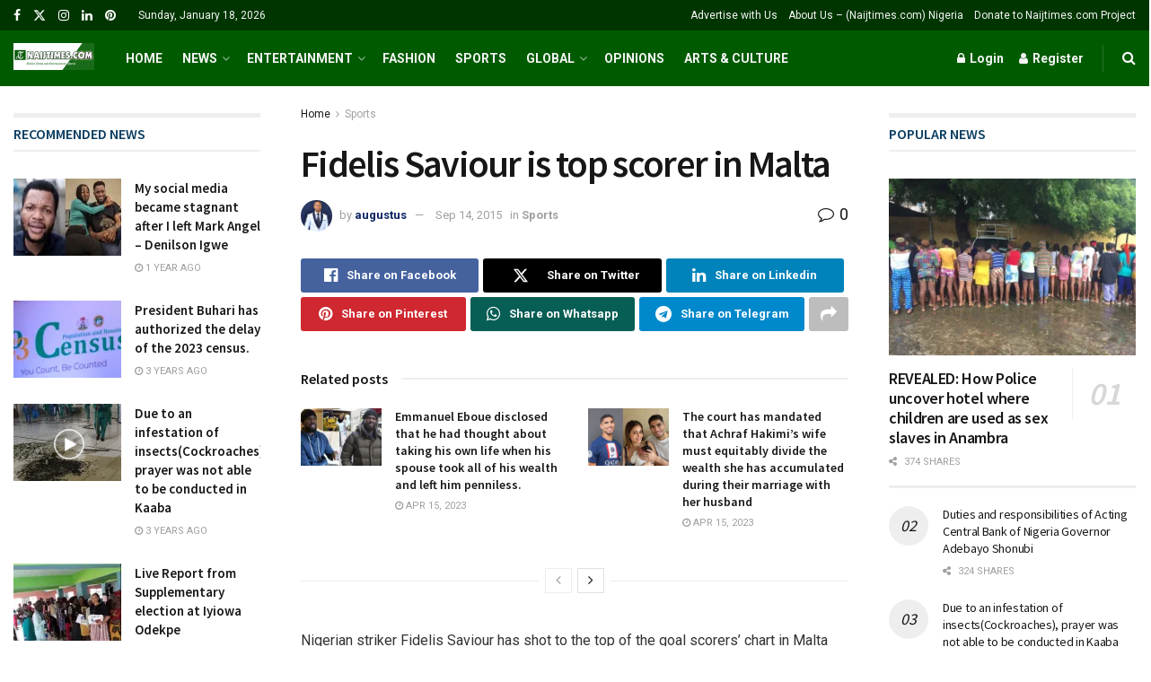

--- FILE ---
content_type: text/html; charset=UTF-8
request_url: https://naijtimes.com/2015/09/14/fidelis-saviour-is-top-scorer-in-malta/
body_size: 234532
content:
<!doctype html>
<!--[if lt IE 7]> <html class="no-js lt-ie9 lt-ie8 lt-ie7" lang="en-US"> <![endif]-->
<!--[if IE 7]>    <html class="no-js lt-ie9 lt-ie8" lang="en-US"> <![endif]-->
<!--[if IE 8]>    <html class="no-js lt-ie9" lang="en-US"> <![endif]-->
<!--[if IE 9]>    <html class="no-js lt-ie10" lang="en-US"> <![endif]-->
<!--[if gt IE 8]><!--> <html class="no-js" lang="en-US"> <!--<![endif]-->
<head>
    <meta http-equiv="Content-Type" content="text/html; charset=UTF-8" />
    <meta name='viewport' content='width=device-width, initial-scale=1, user-scalable=yes' />
    <link rel="profile" href="http://gmpg.org/xfn/11" />
    <link rel="pingback" href="https://naijtimes.com/xmlrpc.php" />
    <script type="text/javascript">
/* <![CDATA[ */
(()=>{var e={};e.g=function(){if("object"==typeof globalThis)return globalThis;try{return this||new Function("return this")()}catch(e){if("object"==typeof window)return window}}(),function({ampUrl:n,isCustomizePreview:t,isAmpDevMode:r,noampQueryVarName:o,noampQueryVarValue:s,disabledStorageKey:i,mobileUserAgents:a,regexRegex:c}){if("undefined"==typeof sessionStorage)return;const d=new RegExp(c);if(!a.some((e=>{const n=e.match(d);return!(!n||!new RegExp(n[1],n[2]).test(navigator.userAgent))||navigator.userAgent.includes(e)})))return;e.g.addEventListener("DOMContentLoaded",(()=>{const e=document.getElementById("amp-mobile-version-switcher");if(!e)return;e.hidden=!1;const n=e.querySelector("a[href]");n&&n.addEventListener("click",(()=>{sessionStorage.removeItem(i)}))}));const g=r&&["paired-browsing-non-amp","paired-browsing-amp"].includes(window.name);if(sessionStorage.getItem(i)||t||g)return;const u=new URL(location.href),m=new URL(n);m.hash=u.hash,u.searchParams.has(o)&&s===u.searchParams.get(o)?sessionStorage.setItem(i,"1"):m.href!==u.href&&(window.stop(),location.replace(m.href))}({"ampUrl":"https:\/\/naijtimes.com\/2015\/09\/14\/fidelis-saviour-is-top-scorer-in-malta\/?amp=1","noampQueryVarName":"noamp","noampQueryVarValue":"mobile","disabledStorageKey":"amp_mobile_redirect_disabled","mobileUserAgents":["Mobile","Android","Silk\/","Kindle","BlackBerry","Opera Mini","Opera Mobi"],"regexRegex":"^\\\/((?:.|\\n)+)\\\/([i]*)$","isCustomizePreview":false,"isAmpDevMode":false})})();
/* ]]> */
</script>
<style id="jetpack-boost-critical-css">@media all{@font-face{font-family:FontAwesome;font-weight:400;font-style:normal}.fa{display:inline-block;font:normal normal normal 14px/1 FontAwesome;font-size:inherit;text-rendering:auto;-webkit-font-smoothing:antialiased;-moz-osx-font-smoothing:grayscale}.fa-search:before{content:"\f002"}.fa-user:before{content:"\f007"}.fa-close:before{content:"\f00d"}.fa-clock-o:before{content:"\f017"}.fa-lock:before{content:"\f023"}.fa-share:before{content:"\f064"}.fa-twitter:before{content:"\f099"}.fa-facebook:before{content:"\f09a"}.fa-bars:before{content:"\f0c9"}.fa-pinterest:before{content:"\f0d2"}.fa-linkedin:before{content:"\f0e1"}.fa-comment-o:before{content:"\f0e5"}.fa-angle-right:before{content:"\f105"}.fa-angle-up:before{content:"\f106"}.fa-instagram:before{content:"\f16d"}.fa-share-alt:before{content:"\f1e0"}}@media all{@font-face{font-family:FontAwesome;font-weight:400;font-style:normal;font-display:swap}.fa{display:inline-block;font:normal normal normal 14px/1 FontAwesome;font-size:inherit;text-rendering:auto;-webkit-font-smoothing:antialiased;-moz-osx-font-smoothing:grayscale}.fa-search:before{content:"\F002"}.fa-user:before{content:"\F007"}.fa-close:before{content:"\F00D"}.fa-clock-o:before{content:"\F017"}.fa-lock:before{content:"\F023"}.fa-share:before{content:"\F064"}.fa-twitter:before{content:"\F099"}.fa-facebook:before{content:"\F09A"}.fa-bars:before{content:"\F0C9"}.fa-pinterest:before{content:"\F0D2"}.fa-linkedin:before{content:"\F0E1"}.fa-comment-o:before{content:"\F0E5"}.fa-angle-right:before{content:"\F105"}.fa-angle-up:before{content:"\F106"}.fa-instagram:before{content:"\F16D"}.fa-share-alt:before{content:"\F1E0"}.fa-facebook-official:before{content:"\F230"}.fa-whatsapp:before{content:"\F232"}.fa-telegram:before{content:"\F2C6"}@font-face{font-family:jegicon;font-weight:400;font-style:normal;font-display:swap}[class^=jegicon-]:before{font-family:jegicon!important;font-style:normal!important;font-weight:400!important;font-variant:normal!important;text-transform:none!important;speak:none;line-height:1;-webkit-font-smoothing:antialiased;-moz-osx-font-smoothing:grayscale}.jegicon-cross:before{content:"d"}.mfp-hide{display:none!important}a,article,body,div,form,h1,h2,h3,html,i,iframe,img,ins,label,li,p,section,span,ul,video{margin:0;padding:0;border:0;font-size:100%;font:inherit;vertical-align:baseline}article,section{display:block}body{line-height:1}ul{list-style:none}body{color:#53585c;background:#fff;font-family:Helvetica Neue,Helvetica,Roboto,Arial,sans-serif;font-size:14px;line-height:1.6em;-webkit-font-smoothing:antialiased;-moz-osx-font-smoothing:grayscale;overflow-anchor:none}body,html{height:100%;margin:0}a{color:#f70d28;text-decoration:none}img,video{vertical-align:middle}img{max-width:100%;-ms-interpolation-mode:bicubic;height:auto}button,input,label{font:inherit}[class*=jeg_] .fa{font-family:FontAwesome}.clearfix:after,.container:after,.jeg_block_heading:after,.jeg_popup_content:after,.jeg_postblock:after,.row:after{content:"";display:table;clear:both}h1,h2,h3{color:#212121;text-rendering:optimizeLegibility}h1{font-size:2.25em;margin:.67em 0 .5em;line-height:1.25;letter-spacing:-.02em}h2{font-size:1.953em;margin:.83em 0 .5em;line-height:1.35}h3{font-size:1.563em;margin:1em 0 .5em;line-height:1.4}i{font-style:italic}p{margin:0 0 1.75em;text-rendering:optimizeLegibility}@media (max-width:767px){.container{width:98%;width:calc(100% - 10px)}}@media (max-width:479px){.container{width:100%}}@media (min-width:768px){.container{max-width:750px}}@media (min-width:992px){.container{max-width:970px}}@media (min-width:1200px){.container{max-width:1170px}}.container{padding-right:15px;padding-left:15px;margin-right:auto;margin-left:auto}.row{margin-right:-15px;margin-left:-15px}.col-md-3,.col-md-6{position:relative;min-height:1px;padding-right:15px;padding-left:15px}@media (min-width:992px){.col-md-3,.col-md-6{float:left}.col-md-6{width:50%}.col-md-3{width:25%}}*{-webkit-box-sizing:border-box;-moz-box-sizing:border-box;box-sizing:border-box}.jeg_viewport{position:relative}.jeg_container{width:auto;margin:0 auto;padding:0}.jeg_content{background:#fff}.jeg_content{padding:30px 0 40px}.jeg_sidebar{padding-left:30px}@media (min-width:767px){.jeg_double_sidebar .jeg_main_content{width:100%}.jeg_double_sidebar .jeg_sidebar.left,.jeg_double_sidebar .jeg_sidebar.right{width:50%;float:left}}@media (min-width:992px){.jeg_double_sidebar .jeg_main_content{width:50%}.jeg_double_sidebar .jeg_main_content{left:25%}.jeg_double_sidebar .jeg_sidebar.left{width:25%;right:50%;padding-left:15px;padding-right:30px}.jeg_double_sidebar .jeg_sidebar.right{width:25%}}.theiaStickySidebar{-webkit-backface-visibility:hidden}.post-ajax-overlay{position:absolute;top:0;left:0;right:0;bottom:0;background:#f5f5f5;display:none;z-index:5}.post-ajax-overlay .jnews_preloader_circle_outer{position:fixed;width:100%;top:50%;left:0;margin-left:170px}.post-ajax-overlay .jeg_preloader.dot{position:fixed;top:50%;margin-top:40px;margin-left:170px;left:50%}.post-ajax-overlay .jeg_preloader.square{position:fixed;top:50%;margin-top:0;left:50%;margin-left:170px}input:not([type=submit]){display:inline-block;background:#fff;border:1px solid #e0e0e0;border-radius:0;padding:7px 14px;height:40px;outline:0;font-size:14px;font-weight:300;margin:0;width:100%;max-width:100%;box-shadow:none}input[type=checkbox]{width:auto;height:auto;line-height:inherit;display:inline}.btn,.button,input[type=submit]{border:none;border-radius:0;background:#f70d28;color:#fff;padding:0 20px;line-height:40px;height:40px;display:inline-block;text-transform:uppercase;font-size:13px;font-weight:700;letter-spacing:1px;outline:0;-webkit-appearance:none}.jeg_header{position:relative}.jeg_header .container{height:100%}.jeg_nav_row{position:relative;-js-display:flex;display:-webkit-flex;display:-ms-flexbox;display:flex;-webkit-flex-flow:row nowrap;-ms-flex-flow:row nowrap;flex-flow:row nowrap;-webkit-align-items:center;-ms-flex-align:center;align-items:center;-webkit-justify-content:space-between;-ms-flex-pack:justify;justify-content:space-between;height:100%}.jeg_nav_grow{-webkit-box-flex:1;-ms-flex:1;flex:1}.jeg_nav_normal{-webkit-box-flex:0 0 auto;-ms-flex:0 0 auto;flex:0 0 auto}.item_wrap{width:100%;display:inline-block;display:-webkit-flex;display:-ms-flexbox;display:flex;-webkit-flex-flow:row wrap;-ms-flex-flow:row wrap;flex-flow:row wrap;-webkit-align-items:center;-ms-flex-align:center;align-items:center}.jeg_nav_left{margin-right:auto}.jeg_nav_right{margin-left:auto}.jeg_nav_center{margin:0 auto}.jeg_nav_alignleft{justify-content:flex-start}.jeg_nav_alignright{justify-content:flex-end}.jeg_nav_aligncenter{justify-content:center}.jeg_topbar{font-size:12px;color:#757575;position:relative;z-index:11;background:#f5f5f5;border-bottom:1px solid #e0e0e0;-webkit-font-smoothing:auto;-moz-osx-font-smoothing:auto}.jeg_topbar .jeg_nav_item{padding:0 12px;border-right:1px solid #e0e0e0}.jeg_topbar.dark{background:#212121;color:#f5f5f5;border-bottom-width:0}.jeg_topbar.dark,.jeg_topbar.dark .jeg_nav_item{border-color:hsla(0,0%,100%,.15)}.jeg_topbar .jeg_nav_item:last-child{border-right-width:0}.jeg_topbar .jeg_nav_row{height:34px;line-height:34px}.jeg_navbar{background:#fff;position:relative;border-top:0 solid #e8e8e8;border-bottom:1px solid #e8e8e8;line-height:50px;z-index:9;-webkit-box-sizing:content-box;box-sizing:content-box}.jeg_topbar+.jeg_navbar{z-index:10}.jeg_navbar .jeg_nav_item{padding:0 14px}.jeg_navbar .jeg_separator{margin:0 7px}.jeg_nav_item:first-child{padding-left:0}.jeg_nav_item:last-child{padding-right:0}.jeg_navbar_dark:not(.jeg_navbar_boxed){background:#212121}.jeg_navbar_dark .jeg_menu>li>a,.jeg_navbar_dark .jeg_search_toggle{color:#fafafa}.jeg_navbar_dark .jeg_menu>li>ul{border-top:0}.jeg_featured{margin-bottom:30px}.jeg_logo{position:relative}.site-title{margin:0;padding:0;line-height:1;font-size:60px;letter-spacing:-.02em}.jeg_mobile_logo .site-title{font-size:34px}.site-title a{display:block;color:#212121}.jeg_navbar.jeg_navbar_dark .site-title a{color:#f5f5f5}.jeg_logo img{height:auto;image-rendering:optimizeQuality;display:block}.jeg_nav_left .jeg_logo{margin-right:7px}.jeg_topbar .jeg_social_icon_block.nobg a .fa{font-size:14px}.btn .fa{margin-right:2px;font-size:14px}.jeg_navbar .btn{height:36px;line-height:36px;font-size:12px;font-weight:500;padding:0 16px}.jeg_nav_account{position:relative}.jeg_accountlink{float:left}.jeg_accountlink:last-child{padding-right:0}.jeg_accountlink li{position:static!important}.jeg_accountlink li .fa{margin-right:2px}.jeg_navbar_dark .jeg_accountlink{color:#f5f5f5}.jeg_topbar .socials_widget a{margin:0 5px 0 0}.jeg_topbar .socials_widget a .fa{width:26px;line-height:26px}.jeg_topbar .socials_widget.nobg a{margin-right:14px}.jeg_topbar .socials_widget.nobg a:last-child{margin-right:0}.jeg_topbar .socials_widget.nobg a .fa{font-size:14px}.jeg_separator{height:30px;border-left:1px solid #e0e0e0}.jeg_navbar_dark .jeg_separator{border-color:hsla(0,0%,100%,.15)}.jeg_search_wrapper{position:relative}.jeg_search_wrapper .jeg_search_form{display:block;position:relative;line-height:normal;min-width:60%}.jeg_search_toggle{color:#212121;display:block;text-align:center}.jeg_navbar .jeg_search_toggle{font-size:16px;min-width:15px}.jeg_search_wrapper .jeg_search_input{width:100%;vertical-align:middle;height:40px;padding:.5em 30px .5em 14px}.jeg_search_wrapper .jeg_search_button{color:#212121;background:0 0;border:0;font-size:14px;outline:0;position:absolute;height:auto;min-height:unset;line-height:normal;top:0;bottom:0;right:0;padding:0 10px}.jeg_navbar .jeg_search_wrapper .jeg_search_input{height:36px}.jeg_search_no_expand .jeg_search_toggle{display:none}.jeg_search_no_expand.rounded .jeg_search_input{border-radius:4px}.jeg_search_popup_expand .jeg_search_form{display:block;opacity:0;visibility:hidden;position:absolute;top:100%;right:-4px;text-align:center;width:325px;background:#fff;border:1px solid #eee;padding:0;height:0;z-index:12;-webkit-box-shadow:0 1px 4px rgba(0,0,0,.09);box-shadow:0 1px 4px rgba(0,0,0,.09)}.jeg_search_popup_expand .jeg_search_form:before{border-color:transparent transparent #fff;border-style:solid;border-width:0 8px 8px;content:"";right:16px;position:absolute;top:-8px;z-index:98}.jeg_search_popup_expand .jeg_search_form:after{border-color:transparent transparent #eaeaea;border-style:solid;border-width:0 9px 9px;content:"";right:15px;position:absolute;top:-9px;z-index:97}.jeg_search_popup_expand .jeg_search_input{width:100%;-webkit-box-shadow:inset 0 0 15px 0 rgba(0,0,0,.08);box-shadow:inset 0 0 15px 0 rgba(0,0,0,.08)}.jeg_search_popup_expand .jeg_search_button{color:#888;position:absolute;top:0;bottom:0;right:20px}.jeg_navbar:not(.jeg_navbar_boxed):not(.jeg_navbar_menuborder) .jeg_search_popup_expand:last-child .jeg_search_form,.jeg_navbar:not(.jeg_navbar_boxed):not(.jeg_navbar_menuborder) .jeg_search_popup_expand:last-child .jeg_search_result{right:-17px}.jeg_search_hide{display:none}.jeg_search_result{opacity:0;visibility:hidden;position:absolute;top:100%;right:-4px;width:325px;background:#fff;border:1px solid #eee;padding:0;height:0;line-height:1;z-index:9;-webkit-box-shadow:0 1px 4px rgba(0,0,0,.09);box-shadow:0 1px 4px rgba(0,0,0,.09)}.jeg_header .jeg_search_result{z-index:10}.jeg_search_no_expand .jeg_search_result{margin-top:0;opacity:1;visibility:visible;height:auto;min-width:100%;right:0}.jeg_search_result.with_result .search-all-button{overflow:hidden}.jeg_search_result .search-link{display:none;text-align:center;font-size:12px;padding:12px 15px;border-top:1px solid #eee}.jeg_search_result .search-link .fa{margin-right:5px}.jeg_search_result.with_result .search-all-button{display:block}.jeg_popup{position:relative;background:#fff;padding:35px;width:auto;max-width:380px;margin:20px auto}.jeg_popupform{text-align:center}.jeg_popupform .input_field{margin-bottom:1em}.jeg_popupform h3{font-size:22px;font-weight:700;margin-bottom:.5em}.jeg_popupform input:not([type=submit]){font-size:16px;height:48px;border-radius:3px;text-align:center}.jeg_popupform .button{font-size:16px;height:48px;border-radius:3px;text-transform:none;letter-spacing:normal;width:100%}.jeg_popupform .input_field.remember_me{text-align:left;margin:25px 0}.jeg_popupform .input_field.remember_me input[type=checkbox]{height:auto}.bottom_links{font-size:13px;text-align:left;color:#a0a0a0}.bottom_links .jeg_popuplink{float:right;font-weight:700}.bottom_links .forgot{float:left;color:#a0a0a0;font-weight:400}.jeg_menu>li{position:relative;float:left;text-align:left;padding-right:1.2em}.jeg_menu>li:last-child{padding-right:0}.jeg_navbar .jeg_menu:not(.jeg_main_menu)>li>a{color:#212121;font-weight:bolder;line-height:50px}.jeg_navbar.jeg_navbar_dark .jeg_menu>li>a{color:#f5f5f5}.jeg_topbar .jeg_menu>li>a{color:inherit}.jeg_menu li li{position:relative;line-height:20px}.jeg_menu li>ul{background:#fff;position:absolute;display:none;top:100%;left:0;min-width:15em;text-align:left;z-index:11;white-space:nowrap;-webkit-box-shadow:0 0 2px rgba(0,0,0,.1),0 20px 40px rgba(0,0,0,.18);box-shadow:0 0 2px rgba(0,0,0,.1),0 20px 40px rgba(0,0,0,.18)}.jeg_menu li>ul li a{padding:8px 16px;font-size:13px;color:#7b7b7b;border-bottom:1px solid #eee}.jeg_menu li>ul>li:last-child>a{border-bottom:0}.jeg_menu a{display:block}.jeg_menu a{position:relative}.jeg_main_menu>li{margin:0;padding:0;list-style:none;float:left}.jeg_main_menu>li>a{color:#212121;display:block;position:relative;padding:0 16px;margin:0;font-size:1em;font-weight:700;line-height:50px;text-transform:uppercase;white-space:nowrap}.jeg_menu_style_5>li{padding-right:22px}.jeg_menu_style_5>li:last-child{padding-right:0}.jeg_menu_style_5>li>a{padding:0}.jeg_navbar_mobile_wrapper,.jeg_navbar_mobile_wrapper .sticky_blankspace{display:none}.jeg_topbar .jeg_menu>li{padding-right:12px}.jeg_topbar .jeg_menu>li:last-child{padding-right:0}.jeg_topbar,.jeg_topbar.dark{border-top-style:solid}.module-preloader,.newsfeed_preloader{position:absolute;top:0;bottom:0;left:0;right:0;margin:auto;width:16px;height:16px}.jeg_preloader span{height:16px;width:16px;background-color:#999;position:absolute;top:0;border-radius:100%}.jeg_preloader span:first-of-type{left:-22px}.jeg_preloader span:last-of-type{left:22px}.jeg_navbar_mobile{display:none;position:relative;background:#fff;box-shadow:0 2px 6px rgba(0,0,0,.1);top:0;transform:translateZ(0)}.jeg_navbar_mobile .container{width:100%;height:100%}.jeg_mobile_bottombar{border-style:solid;height:60px;line-height:60px}.jeg_mobile_bottombar .jeg_nav_item{padding:0 10px}.jeg_navbar_mobile .jeg_nav_left .jeg_nav_item:first-child{padding-left:0}.jeg_mobile_bottombar.dark{background:#000;color:#212121}.jeg_mobile_bottombar.dark a{color:#212121}.jeg_mobile_bottombar.dark .toggle_btn{color:#fff}.jeg_navbar_mobile .toggle_btn{color:#212121;font-size:22px;display:block}.jeg_mobile_logo a{display:block}.jeg_mobile_logo img{width:auto;max-height:40px;display:block}.jeg_mobile_wrapper .jeg_search_no_expand .jeg_search_input{box-shadow:inset 0 2px 2px rgba(0,0,0,.05)}.jeg_mobile_wrapper .jeg_search_result{width:100%;border-left:0;border-right:0;right:0}.jeg_bg_overlay{content:"";display:block;position:fixed;width:100%;top:0;bottom:0;background:#000;background:-webkit-linear-gradient(180deg,#000,#434343);background:linear-gradient(180deg,#000,#434343);opacity:0;z-index:9998;visibility:hidden}.jeg_mobile_wrapper{opacity:0;display:block;position:fixed;top:0;left:0;background:#fff;width:320px;height:100%;overflow-x:hidden;overflow-y:auto;z-index:9999;-webkit-transform:translate3d(-100%,0,0);transform:translate3d(-100%,0,0)}.jeg_menu_close{position:fixed;top:15px;right:15px;padding:0;font-size:16px;color:#fff;opacity:0;visibility:hidden;-webkit-transform:rotate(-90deg);transform:rotate(-90deg);z-index:9999}@media only screen and (min-width:1023px){.jeg_menu_close{font-size:20px;padding:20px}}.jeg_mobile_wrapper .nav_wrap{min-height:100%;display:flex;flex-direction:column;position:relative}.jeg_mobile_wrapper .nav_wrap:before{content:"";position:absolute;top:0;left:0;right:0;bottom:0;min-height:100%;z-index:-1}.jeg_mobile_wrapper .item_main{flex:1}.jeg_aside_item{display:block;padding:20px;border-bottom:1px solid #eee}.jeg_aside_item:last-child{border-bottom:0}.jeg_aside_item:after{content:"";display:table;clear:both}.jeg_navbar_mobile_wrapper{position:relative;z-index:9}.jeg_mobile_menu li a{color:#212121;margin-bottom:15px;display:block;font-size:18px;line-height:1.444em;font-weight:700;position:relative}.jeg_mobile_menu ul{padding-bottom:10px}.jeg_mobile_menu ul li a{color:#757575;font-size:15px;font-weight:400;margin-bottom:12px;padding-bottom:5px;border-bottom:1px solid #eee}.module-overlay{width:100%;height:100%;position:absolute;top:0;left:0;background:hsla(0,0%,100%,.9);display:none;z-index:5}.module-preloader{position:absolute;top:0;bottom:0;left:0;right:0;margin:auto;width:16px;height:16px}.jeg_block_heading{position:relative;margin-bottom:30px}.jeg_block_title{color:#212121;font-size:16px;font-weight:700;margin:0;line-height:normal;float:left}.jeg_block_title span{display:inline-block;height:36px;line-height:36px;padding:0 15px;white-space:nowrap}.jeg_block_heading_5{margin-bottom:15px}.jeg_block_heading_5 .jeg_block_title span{position:relative;padding-left:0;background:#fff}.jeg_block_heading_5:before{content:"";width:100%;height:0;border-bottom:2px solid #eee;position:absolute;top:50%;left:0;margin-top:-1px}.jeg_block_heading_9{border-top:5px solid #eee;border-bottom:2px solid #eee}.jeg_block_heading_9 .jeg_block_title span{padding:0}.jeg_post_meta .jeg_meta_author img{width:35px;border-radius:100%;margin-right:5px}.jeg_pl_sm{margin-bottom:25px;overflow:hidden}.jeg_pl_sm .jeg_post_title{font-size:15px;font-weight:700;line-height:1.4em;margin:0 0 5px;letter-spacing:normal}.jeg_pl_sm .jeg_thumb{width:120px;float:left}.jeg_pl_sm .jeg_postblock_content{margin-left:120px;padding-left:15px}.jeg_post.format-video .jeg_thumb:before{content:"";width:100%;height:100%;top:0;left:0;position:absolute;background:#000;opacity:.3;z-index:1}.jeg_post.format-video .jeg_thumb:after{font-family:FontAwesome;color:#fff;position:absolute;top:50%;left:50%;text-align:center;z-index:1}.jeg_post.format-video .jeg_thumb:after{content:"\F04B";border-radius:100%;border:2px solid #fff;font-size:24px;line-height:44px;height:48px;width:48px;letter-spacing:-4px;margin:-22px 0 0 -22px;-webkit-backface-visibility:hidden}.jeg_pl_sm.format-video .jeg_thumb:after{transform:scale(.7)}@media only screen and (max-width:768px){.jeg_post.format-video .jeg_thumb:after{font-size:16px;line-height:30px;height:34px;width:34px;margin:-17px 0 0 -17px;-webkit-backface-visibility:hidden}}.jeg_postblock{margin-bottom:20px;position:relative}.jeg_post_title{letter-spacing:-.02em}.jeg_post_title a{color:#212121}.jeg_post_meta{font-size:11px;text-transform:uppercase;color:#a0a0a0}.jeg_post_meta a{color:inherit;font-weight:700}.jeg_meta_date a{font-weight:400}.jeg_meta_author a{color:#f70d28}.jeg_post_meta .fa{color:#2e9fff}.jeg_post_meta>div{display:inline-block}.jeg_post_meta>div:not(:last-of-type){margin-right:1em}.jeg_thumb,.thumbnail-container{position:relative;overflow:hidden;z-index:0}.thumbnail-container{display:block;height:0;background:#f7f7f7;background-position:50%;background-size:cover}.thumbnail-container>img{position:absolute;top:0;bottom:0;left:0;width:100%;min-height:100%;color:#a0a0a0;z-index:-1}.size-715{padding-bottom:71.5%}.size-1000{padding-bottom:100%}.thumbnail-container.animate-lazy>img{opacity:0}.thumbnail-container:after{content:"";opacity:1;background:#f7f7f7 url(image/preloader.gif);background-position:50%;background-size:cover;position:absolute;height:100%;top:0;left:0;right:0;bottom:0;z-index:-2}.jeg_block_navigation{position:relative}.navigation_overlay{position:relative;height:48px;display:none}.jeg_postblock_21.jeg_col_1o3 .jeg_block_navigation{margin-top:0}.jeg_ad{text-align:center}.jnews_header_bottom_ads,.jnews_header_top_ads{position:relative;background:#f5f5f5;z-index:8}.jeg_ad .ads-parallax-wrapper .ads-parallax-inner .ads-parallax{position:fixed;top:50%;-webkit-transform:translateZ(0);-moz-transform:translateZ(0);-ms-transform:translateZ(0);-o-transform:translateZ(0);transform:translateZ(0)}.jeg_ad .ads-parallax-wrapper .ads-parallax-inner .ads-parallax>*{height:100%}.widget{margin-bottom:40px}.widget_categories li{margin:0;list-style:none;color:#a0a0a0;border-top:1px solid #eee;position:relative;line-height:1.8em;padding:6px 0}.widget.widget_categories li{text-align:right}.widget.widget_categories a{float:left;text-align:left}.widget.widget_categories li:after{clear:both;content:"";display:table}.widget_categories>ul>li:first-child{border-top:0;padding-top:0}.widget_categories li a{text-transform:uppercase}.widget_categories li a{color:#212121;display:inline-block;font-weight:700}.socials_widget a{display:inline-block;margin:0 10px 10px 0;text-decoration:none!important}.socials_widget a .fa{font-size:1em;display:inline-block;width:38px;line-height:36px;white-space:nowrap;color:#fff;text-align:center}.socials_widget .fa{font-size:16px}.socials_widget.nobg a .fa{font-size:18px;width:auto;height:auto;line-height:inherit;background:0 0!important}.socials_widget.nobg a{margin:0 20px 15px 0}.socials_widget a:last-child{margin-right:0}.socials_widget .jeg_facebook .fa{background:#45629f}.socials_widget .jeg_twitter .fa{background:#5eb2ef}.socials_widget .jeg_linkedin .fa{background:#0083bb}.socials_widget .jeg_instagram .fa{background:#e4405f}.socials_widget .jeg_pinterest .fa{background:#e02647}.socials_widget.nobg .jeg_facebook .fa{color:#45629f}.socials_widget.nobg .jeg_twitter .fa{color:#5eb2ef}.socials_widget.nobg .jeg_linkedin .fa{color:#0083bb}.socials_widget.nobg .jeg_instagram .fa{color:#e4405f}.socials_widget.nobg .jeg_pinterest .fa{color:#e02647}.jeg_socialcounter{-webkit-flex-wrap:wrap;flex-wrap:wrap;display:flex;align-items:flex-start}.popularpost_item{display:block;position:relative;margin-bottom:20px;padding-left:60px}.popularpost_item .jeg_post_title{font-size:14px;margin:0 0 5px}.popularpost_item .jeg_post_title a:before{content:attr(data-num);position:absolute;font-size:18px;text-align:center;top:0;left:0;width:24px;height:24px;line-height:24px;font-style:italic;background:#eee;padding:10px;border-radius:100%;box-sizing:content-box}.popularpost_item:first-child{padding-left:0;padding-bottom:15px;border-bottom:3px solid #eee}.popularpost_item:first-child .jeg_post_title{font-size:18px;font-weight:700;margin:15px auto 5px;line-height:1.25;padding-right:80px;position:relative}.popularpost_item:first-child .jeg_post_title a:before{right:0;left:auto;text-align:center;height:auto;line-height:1;width:50px;font-size:36px;border-radius:0;background:0 0;border-left:1px solid #eee;color:#d7d7d7}.popularpost_meta{font-size:11px;text-transform:uppercase;color:#a0a0a0}.jeg_socialshare .share_count i{display:inline-block;margin-right:5px}.socialshare_list{opacity:0;height:0;width:0;overflow:hidden}.socialshare_list a{font-size:11px;position:relative;margin-right:5px;text-transform:none}.socialshare_list .share-text{font-weight:700;height:20px;line-height:20px;white-space:nowrap;display:inline-block;-webkit-font-smoothing:antialiased;padding:0 5px 0 22px;position:relative;box-sizing:border-box;-webkit-box-sizing:border-box;-moz-box-sizing:border-box;border-radius:3px}.socialshare_list .share-text:before{position:absolute;left:5px;top:3px;font:normal normal normal 14px/1 FontAwesome;text-rendering:auto;-webkit-font-smoothing:antialiased;-moz-osx-font-smoothing:grayscale}.socialshare_list .share-count{background:#fff;border:1px solid #bfbfbf;border-radius:2px;color:#888;display:inline-block;font-size:11px;font-weight:400;height:auto;line-height:18px;margin-left:5px;min-width:15px;padding:0 3px;text-align:center;white-space:nowrap;position:relative}.socialshare_list .share-count:after,.socialshare_list .share-count:before{content:"";position:absolute;border-style:solid;border-width:4px 5px 4px 0;display:block}.socialshare_list .share-count:before{border-color:transparent #bfbfbf;top:5px;left:-6px}.socialshare_list .share-count:after{border-color:transparent #fff;top:5px;left:-4px}.jeg_share_fb .share-text{color:#fff;background:#45629f;text-shadow:0 -1px 0 rgba(0,0,0,.2)}.jeg_share_fb .share-text:before{content:"\F082"}.jeg_share_tw .share-text{color:#fff;background:#5eb2ef}.jeg_share_tw .share-text:before{content:"\F099"}.jeg_video_container{position:relative;padding-bottom:56.25%;padding-top:25px;height:0}.featured_video .floating_close{display:none;position:absolute;top:-5px;right:-5px;z-index:200;border-radius:100%;background:#000;color:#fff;width:30px;height:30px;text-align:center;line-height:30px}.featured_video .floating_close:after{font:normal normal normal 14px/1 FontAwesome;content:"\F00D"}.jeg_video_container video{position:absolute;top:0;left:0;width:100%;height:100%}.jeg_breadcrumbs{margin-bottom:20px}.jeg_singlepage .jeg_breadcrumbs{margin:-10px auto 20px}#breadcrumbs{font-size:12px;margin:0;color:#a0a0a0}#breadcrumbs a{color:#53585c}#breadcrumbs .fa{padding:0 3px}#breadcrumbs .breadcrumb_last_link a{color:#a0a0a0}.jeg_sharelist{float:none;display:-webkit-flex;display:-ms-flexbox;display:flex;-webkit-flex-wrap:wrap;-ms-flex-wrap:wrap;flex-wrap:wrap;-webkit-align-items:flex-start;-ms-flex-align:start;align-items:flex-start}.jeg_share_button{margin-bottom:30px}.jeg_share_button a{float:left;width:44px;max-width:44px;height:38px;line-height:38px;white-space:nowrap;padding:0 10px;color:#fff;background:#212121;margin:0 5px 5px 0;border-radius:3px;text-align:center;display:-webkit-flex;display:-ms-flexbox;display:flex;-webkit-flex:1;-ms-flex:1;flex:1;-webkit-justify-content:center;-ms-flex-pack:center;justify-content:center;-webkit-backface-visibility:hidden;backface-visibility:hidden}.jeg_share_button a:last-child{margin-right:0}.jeg_share_button a.expanded{width:auto;max-width:none;padding:0 12px}.jeg_share_button a>span{display:none;font-size:13px;font-weight:700;margin-left:10px}.jeg_share_button a.expanded>span{display:inline;position:relative}.jeg_share_button .fa{font-size:18px;color:#fff;line-height:inherit}.jeg_share_button .jeg_btn-facebook{background:#45629f}.jeg_share_button .jeg_btn-twitter{background:#5eb2ef}.jeg_share_button .jeg_btn-linkedin{background:#0083bb}.jeg_share_button .jeg_btn-pinterest{background:#cf2830}.jeg_share_button .jeg_btn-telegram{background:#08c}.jeg_share_button .jeg_btn-toggle{background:#bdbdbd}.jeg_share_button .jeg_btn-whatsapp{background:#075e54}.jeg_share_stats>div{float:left;text-align:center;line-height:1;margin-right:15px;position:relative}.jeg_share_stats>div:last-child{padding-right:15px}.jeg_share_stats>div:last-child:after{width:1px;height:100%;background:#e0e0e0;display:block;content:"";position:absolute;right:0;top:-2px;-webkit-transform:rotate(15deg);-ms-transform:rotate(15deg);-o-transform:rotate(15deg);transform:rotate(15deg)}.jeg_share_stats .counts{font-size:26px;font-weight:700}.jeg_share_count .counts{color:#f70d28}.jeg_share_stats .sharetext{font-size:11px;color:#a0a0a0}.share-secondary{display:none}@media only screen and (min-width:1024px){.jeg_share_button.share-float{position:absolute!important;left:0;top:0;margin-bottom:0}}.content-inner>*{padding-left:0;padding-right:0}.jscroll-to-top{position:fixed;right:30px;bottom:30px;-webkit-backface-visibility:hidden;visibility:hidden;opacity:0;-webkit-transform:translate3d(0,30px,0);-ms-transform:translate3d(0,30px,0);transform:translate3d(0,30px,0);z-index:11}.jscroll-to-top>a{color:#a0a0a0;font-size:30px;display:block;width:46px;border-radius:5px;height:46px;line-height:44px;background:hsla(0,0%,70.6%,.15);border:1px solid rgba(0,0,0,.11);-webkit-box-shadow:inset 0 0 0 1px hsla(0,0%,100%,.1),0 2px 6px rgba(0,0,0,.1);box-shadow:inset 0 0 0 1px hsla(0,0%,100%,.1),0 2px 6px rgba(0,0,0,.1);text-align:center;opacity:.8}@media only screen and (max-width:1024px){.jscroll-to-top{bottom:50px}}.jeg_social_icon_block.nobg a .fa{font-size:16px}.jeg_social_icon_block a{margin-bottom:0!important}.preloader_type .jeg_preloader{display:none}.preloader_type{width:100%;height:100%;position:relative}.preloader_type.preloader_dot .jeg_preloader.dot{display:block}.jnews_preloader_circle_outer{position:absolute;width:100%;top:50%;margin-top:-30px}.jnews_preloader_circle_inner{margin:0 auto;font-size:15px;position:relative;text-indent:-9999em;border:.4em solid rgba(0,0,0,.2);border-left-color:rgba(0,0,0,.6);-webkit-transform:translateZ(0);-ms-transform:translateZ(0);transform:translateZ(0)}.jnews_preloader_circle_inner,.jnews_preloader_circle_inner:after{border-radius:50%;width:60px;height:60px}.jeg_square{display:inline-block;width:30px;height:30px;position:relative;border:4px solid #555;top:50%}.jeg_square_inner{vertical-align:top;display:inline-block;width:100%;background-color:#555}.jnews_inline_related_post .jeg_block_heading{margin-bottom:20px;margin-top:.5em}.jnews_inline_related_post .jeg_block_heading_5{margin-bottom:15px;margin-top:0}.jnews_inline_related_post .jeg_pl_sm .jeg_thumb{width:90px}.jnews_inline_related_post .jeg_pl_sm .jeg_postblock_content{margin-left:90px}.jnews_inline_related_post .jeg_pl_sm .jeg_post_title{font-size:14px}.jnews_inline_related_post .jeg_pl_sm .jeg_post_meta{line-height:1;margin-top:8px}.g-recaptcha{margin-bottom:15px}.jeg_menu.jeg_main_menu>.menu-item-has-children>a:after{content:"\F107";display:inline-block;margin-left:5px;margin-right:-3px;font:normal normal normal 12px/1 FontAwesome;font-size:inherit;text-rendering:auto;-webkit-font-smoothing:antialiased;-moz-osx-font-smoothing:grayscale}.entry-header .jeg_post_title{color:#212121;font-weight:700;font-size:3em;line-height:1.15;margin:0 0 .4em;letter-spacing:-.04em}.entry-header .jeg_post_subtitle{font-size:20px;line-height:1.4em;margin-bottom:20px;color:#a0a0a0}.entry-header{margin:0 0 30px}.entry-header .jeg_meta_container{position:relative}.entry-header .jeg_post_meta{font-size:13px;color:#a0a0a0;text-transform:none;display:block}.entry-header .jeg_post_meta_1{display:-webkit-box;display:-moz-box;display:-ms-flexbox;display:-webkit-flex;display:flex;-ms-align-items:center;align-items:center;align-content:flex-start}.entry-header .jeg_meta_comment a{color:#53585c;font-weight:400}.entry-header .jeg_post_meta .fa{color:#2e9fff;font-size:16px;margin-right:2px}.entry-header .jeg_meta_author+.jeg_meta_date:before{content:"\2014";margin-right:10px}.entry-header .meta_right{text-align:right;flex:1 0 auto;margin-left:auto}.entry-header .meta_left>div{display:inline-block}.entry-header .meta_left>div:not(:last-of-type){margin-right:6px}.entry-header .meta_right>div{display:inline-block;font-size:18px;margin-left:15px}.entry-header .jeg_post_meta .meta_right .fa{font-size:inherit}.entry-content{margin-bottom:30px;position:relative}.single .content-inner{color:#333;font-size:16px;line-height:1.625em;word-break:normal;-ms-word-wrap:break-word;word-wrap:break-word}.single .content-inner:after{content:"";display:table;clear:both}.entry-content h3{font-weight:500}.entry-content ins{background:#fcf8e3}.entry-content:after{clear:both;content:"";display:block}.content-inner p{margin:0 0 1.25em}.jeg_popup_post{display:block;position:fixed;background:#fff;width:300px;bottom:150px;right:15px;z-index:4;border-radius:3px;-webkit-box-shadow:0 0 1px rgba(0,0,0,.2),0 2px 20px rgba(0,0,0,.15);box-shadow:0 0 1px rgba(0,0,0,.2),0 2px 20px rgba(0,0,0,.15);padding:5px 20px 15px 15px;opacity:0;visibility:hidden}.jeg_popup_post .caption{color:#fff;font-size:11px;text-transform:uppercase;letter-spacing:1px;font-weight:700;position:absolute;right:0;bottom:0;line-height:1;padding:3px 5px;background:#f70d28}.jeg_popup_content{margin-top:15px}.jeg_popup_content:nth-child(2){margin-top:10px}.jeg_popup_content .jeg_thumb{float:left;margin-right:10px;width:60px}.jeg_popup_content .post-title{font-size:14px;margin:0}.jeg_popup_content .post-title a{color:inherit}.jeg_popup_close{color:#949494;position:absolute;right:0;top:0;width:25px;height:25px;line-height:25px;font-size:12px;text-align:center}.comment-reply-title small a{position:absolute;top:4px;right:15px;width:24px;height:24px;text-indent:-9999em}.comment-reply-title small a:after,.comment-reply-title small a:before{content:"";position:absolute;width:2px;height:100%;top:0;left:50%;background:#f70d28}.comment-reply-title small a:before{-webkit-transform:rotate(45deg);transform:rotate(45deg)}.comment-reply-title small a:after{-webkit-transform:rotate(-45deg);transform:rotate(-45deg)}@media only screen and (max-width:1024px){.entry-header .jeg_post_title{font-size:2.4em}.entry-content h3{font-size:1.35em}.entry-content h3.jeg_block_title{font-size:inherit}}@media only screen and (max-width:768px){.entry-header .jeg_post_title{font-size:2.4em!important;line-height:1.15!important}.entry-header .jeg_post_subtitle{margin:-5px 0 15px;font-size:18px}.entry-header,.jeg_featured,.jeg_share_button{margin-bottom:20px}.entry-content p{margin-bottom:1em}}@media only screen and (max-width:767px){.entry-header .jeg_post_title{font-size:32px!important}.entry-header .meta_right>div{font-size:16px}}@media only screen and (max-width:568px){.entry-header .jeg_meta_category,.entry-header .jeg_meta_comment{display:none!important}}@media only screen and (max-width:480px){.entry-header,.jeg_featured,.jeg_share_button{margin-bottom:15px}.jeg_share_button.share-float{margin-bottom:0}.entry-header .jeg_meta_category,.entry-header .jeg_meta_comment{display:none!important}}.jeg_block_container{display:block;height:100%;position:relative;z-index:1;overflow:hidden}@media only screen and (max-width:1024px){.jeg_header{display:none}.jeg_navbar_mobile,.jeg_navbar_mobile_wrapper{display:block}.jeg_navbar_mobile_wrapper{display:block}.jeg_sidebar{padding:0 15px!important}.popularpost_item:first-child .jeg_post_title{font-size:20px}}@media only screen and (max-width:768px){.jeg_singlepage .jeg_breadcrumbs{margin:0 auto 15px}}@media only screen and (min-width:768px) and (max-width:1023px){.jeg_block_heading{margin-bottom:20px}.jeg_block_title span{font-size:13px}.jeg_block_title span{height:30px!important;line-height:30px!important}.popularpost_item:first-child .jeg_post_title{font-size:15px;line-height:1.4;padding-right:40px;margin-top:10px}.popularpost_item:first-child .jeg_post_title a:before{font-size:26px;width:30px}.popularpost_item .jeg_post_title a:before{font-size:15px;width:18px;height:18px;line-height:18px}.popularpost_item{padding-left:50px;margin-bottom:15px}.popularpost_item .jeg_post_title{font-size:14px;line-height:1.4}.jeg_views_count{display:none}.jeg_share_stats .counts{font-size:20px}.jeg_share_stats .sharetext{font-size:9px}.jeg_share_button a>span{font-size:11px}.jeg_share_button a{width:32px;max-width:32px;height:32px;line-height:32px}.jeg_share_button .fa{font-size:14px}}@media only screen and (max-width:767px){.jeg_content{padding:20px 0 30px}.jeg_breadcrumbs,.jeg_postblock{margin-bottom:10px}.jeg_block_heading{margin-bottom:25px}.jeg_sidebar .widget{margin-bottom:30px}#breadcrumbs{font-size:12px}.jeg_singlepage .jeg_breadcrumbs{margin-bottom:.5em}}@media only screen and (max-width:568px){.jeg_share_button .fa{font-size:18px}.jeg_share_button a>span{margin-left:6px}}@media only screen and (max-width:480px){.jeg_block_heading,.jeg_postblock{margin-bottom:20px}.jeg_meta_author img{width:25px}.jeg_views_count{display:none}.jeg_share_button a>span{display:none!important}.jeg_share_button a{width:auto!important;max-width:none!important;height:32px;line-height:32px}.jeg_share_button .fa{font-size:14px}}@media only screen and (max-width:320px){.jeg_mobile_wrapper{width:275px}.jeg_mobile_menu li a{font-size:16px;margin-bottom:12px}}@media only screen and (min-width:768px){.jeg_postblock_21:not(.jeg_col_1o3) .jeg_posts{-webkit-flex-wrap:wrap;flex-wrap:wrap;display:flex;align-items:stretch;margin-right:-30px}.jeg_postblock_21.jeg_col_2o3 .jeg_post{float:left;width:50%;padding-right:30px}.widget_jnews_module_block_21 .jeg_col_1o3 .jeg_post:last-child,.widget_jnews_module_block_21 .jeg_postblock{margin-bottom:0}}@media only screen and (max-width:1024px){.jeg_pl_sm{margin-bottom:20px}.jeg_pl_sm .jeg_post_title{font-size:13px}.jeg_pl_sm .jeg_thumb{width:100px}.jeg_pl_sm .jeg_postblock_content{margin-left:100px}}@media only screen and (min-width:768px) and (max-width:1023px){.jeg_post_meta{font-size:10px}.jeg_pl_sm .jeg_thumb{width:80px}.jeg_pl_sm .jeg_postblock_content{margin-left:80px;padding-left:10px}}@media only screen and (max-width:767px){.jeg_block_heading{margin-bottom:20px}.jeg_pl_sm .jeg_post_title{font-size:14px}}@media only screen and (max-width:667px){.jeg_pl_sm .jeg_thumb{width:80px}.jeg_pl_sm .jeg_postblock_content{margin-left:80px}}@media only screen and (max-width:480px){.jeg_post_meta{font-size:10px;text-rendering:auto}}@media only screen and (max-width:320px){.jeg_pl_sm .jeg_post_title{font-size:13px;line-height:normal}}}@media all{.entry-header .jeg_post_meta .fa,.jeg_post_meta .fa{color:inherit!important}}@media all{.selectShare-inner{position:absolute;display:none;z-index:1000;top:0;left:0}.select_share.jeg_share_button{position:relative;background:#fff;border-radius:5px;padding:0 5px;margin:0;-webkit-box-shadow:0 3px 15px 1px rgba(0,0,0,.2);box-shadow:0 3px 15px 1px rgba(0,0,0,.2)}.selectShare-arrowClip{position:absolute;bottom:-10px;left:50%;clip:rect(10px 20px 20px 0);margin-left:-10px}.selectShare-arrowClip .selectShare-arrow{display:block;width:20px;height:20px;background-color:#fff;-webkit-transform:rotate(45deg) scale(.5);transform:rotate(45deg) scale(.5)}.select_share.jeg_share_button button{opacity:.75;display:inline-block;width:44px;max-width:44px;height:38px;line-height:38px;white-space:nowrap;padding:0 10px;color:#fff;outline:0;background:0 0;margin:0;border:none;border-radius:0;text-align:center;-webkit-backface-visibility:hidden;backface-visibility:hidden}.select_share.jeg_share_button button i.fa{color:#000}}@media all{@charset "UTF-8";ul{box-sizing:border-box}}@media all{@charset "UTF-8";#likes-other-gravatars{background-color:#2e4453;border-width:0;box-shadow:0 0 10px #2e4453;box-shadow:0 0 10px rgba(46,68,83,.6);display:none;min-width:130px;padding:10px 10px 12px;position:absolute;z-index:1000}#likes-other-gravatars *{line-height:normal}#likes-other-gravatars .likes-text{color:#fff;font-size:12px;padding-bottom:8px}#likes-other-gravatars ul{list-style-type:none;margin:0;padding:0;text-indent:0}#likes-other-gravatars ul.wpl-avatars{display:block;max-height:190px;overflow:auto}.post-likes-widget-placeholder .button{display:none}}</style><meta name='robots' content='index, follow, max-image-preview:large, max-snippet:-1, max-video-preview:-1' />
	<style>img:is([sizes="auto" i], [sizes^="auto," i]) { contain-intrinsic-size: 3000px 1500px }</style>
	<meta property="og:type" content="article">
<meta property="og:title" content="Fidelis Saviour is top scorer in Malta">
<meta property="og:site_name" content="Naijtimes News and Entertainment">
<meta property="og:description" content="Nigerian striker Fidelis Saviour has shot to the top of the goal scorers’ chart in Malta after he scored in">
<meta property="og:url" content="https://naijtimes.com/2015/09/14/fidelis-saviour-is-top-scorer-in-malta/">
<meta property="og:locale" content="en_US">
<meta property="article:published_time" content="2015-09-14T05:22:39+00:00">
<meta property="article:modified_time" content="2015-09-14T05:22:39+00:00">
<meta property="article:author" content="https://www.facebook.com/ishaddyboy">
<meta property="article:section" content="Sports">
<meta name="twitter:card" content="summary_large_image">
<meta name="twitter:title" content="Fidelis Saviour is top scorer in Malta">
<meta name="twitter:description" content="Nigerian striker Fidelis Saviour has shot to the top of the goal scorers’ chart in Malta after he scored in">
<meta name="twitter:url" content="https://naijtimes.com/2015/09/14/fidelis-saviour-is-top-scorer-in-malta/">
<meta name="twitter:site" content="http://naijtimes.com">
			<script type="text/javascript">
			  var jnews_ajax_url = '/?ajax-request=jnews'
			</script>
			<script type="text/javascript">;window.jnews=window.jnews||{},window.jnews.library=window.jnews.library||{},window.jnews.library=function(){"use strict";var e=this;e.win=window,e.doc=document,e.noop=function(){},e.globalBody=e.doc.getElementsByTagName("body")[0],e.globalBody=e.globalBody?e.globalBody:e.doc,e.win.jnewsDataStorage=e.win.jnewsDataStorage||{_storage:new WeakMap,put:function(e,t,n){this._storage.has(e)||this._storage.set(e,new Map),this._storage.get(e).set(t,n)},get:function(e,t){return this._storage.get(e).get(t)},has:function(e,t){return this._storage.has(e)&&this._storage.get(e).has(t)},remove:function(e,t){var n=this._storage.get(e).delete(t);return 0===!this._storage.get(e).size&&this._storage.delete(e),n}},e.windowWidth=function(){return e.win.innerWidth||e.docEl.clientWidth||e.globalBody.clientWidth},e.windowHeight=function(){return e.win.innerHeight||e.docEl.clientHeight||e.globalBody.clientHeight},e.requestAnimationFrame=e.win.requestAnimationFrame||e.win.webkitRequestAnimationFrame||e.win.mozRequestAnimationFrame||e.win.msRequestAnimationFrame||window.oRequestAnimationFrame||function(e){return setTimeout(e,1e3/60)},e.cancelAnimationFrame=e.win.cancelAnimationFrame||e.win.webkitCancelAnimationFrame||e.win.webkitCancelRequestAnimationFrame||e.win.mozCancelAnimationFrame||e.win.msCancelRequestAnimationFrame||e.win.oCancelRequestAnimationFrame||function(e){clearTimeout(e)},e.classListSupport="classList"in document.createElement("_"),e.hasClass=e.classListSupport?function(e,t){return e.classList.contains(t)}:function(e,t){return e.className.indexOf(t)>=0},e.addClass=e.classListSupport?function(t,n){e.hasClass(t,n)||t.classList.add(n)}:function(t,n){e.hasClass(t,n)||(t.className+=" "+n)},e.removeClass=e.classListSupport?function(t,n){e.hasClass(t,n)&&t.classList.remove(n)}:function(t,n){e.hasClass(t,n)&&(t.className=t.className.replace(n,""))},e.objKeys=function(e){var t=[];for(var n in e)Object.prototype.hasOwnProperty.call(e,n)&&t.push(n);return t},e.isObjectSame=function(e,t){var n=!0;return JSON.stringify(e)!==JSON.stringify(t)&&(n=!1),n},e.extend=function(){for(var e,t,n,o=arguments[0]||{},i=1,a=arguments.length;i<a;i++)if(null!==(e=arguments[i]))for(t in e)o!==(n=e[t])&&void 0!==n&&(o[t]=n);return o},e.dataStorage=e.win.jnewsDataStorage,e.isVisible=function(e){return 0!==e.offsetWidth&&0!==e.offsetHeight||e.getBoundingClientRect().length},e.getHeight=function(e){return e.offsetHeight||e.clientHeight||e.getBoundingClientRect().height},e.getWidth=function(e){return e.offsetWidth||e.clientWidth||e.getBoundingClientRect().width},e.supportsPassive=!1;try{var t=Object.defineProperty({},"passive",{get:function(){e.supportsPassive=!0}});"createEvent"in e.doc?e.win.addEventListener("test",null,t):"fireEvent"in e.doc&&e.win.attachEvent("test",null)}catch(e){}e.passiveOption=!!e.supportsPassive&&{passive:!0},e.setStorage=function(e,t){e="jnews-"+e;var n={expired:Math.floor(((new Date).getTime()+432e5)/1e3)};t=Object.assign(n,t);localStorage.setItem(e,JSON.stringify(t))},e.getStorage=function(e){e="jnews-"+e;var t=localStorage.getItem(e);return null!==t&&0<t.length?JSON.parse(localStorage.getItem(e)):{}},e.expiredStorage=function(){var t,n="jnews-";for(var o in localStorage)o.indexOf(n)>-1&&"undefined"!==(t=e.getStorage(o.replace(n,""))).expired&&t.expired<Math.floor((new Date).getTime()/1e3)&&localStorage.removeItem(o)},e.addEvents=function(t,n,o){for(var i in n){var a=["touchstart","touchmove"].indexOf(i)>=0&&!o&&e.passiveOption;"createEvent"in e.doc?t.addEventListener(i,n[i],a):"fireEvent"in e.doc&&t.attachEvent("on"+i,n[i])}},e.removeEvents=function(t,n){for(var o in n)"createEvent"in e.doc?t.removeEventListener(o,n[o]):"fireEvent"in e.doc&&t.detachEvent("on"+o,n[o])},e.triggerEvents=function(t,n,o){var i;o=o||{detail:null};return"createEvent"in e.doc?(!(i=e.doc.createEvent("CustomEvent")||new CustomEvent(n)).initCustomEvent||i.initCustomEvent(n,!0,!1,o),void t.dispatchEvent(i)):"fireEvent"in e.doc?((i=e.doc.createEventObject()).eventType=n,void t.fireEvent("on"+i.eventType,i)):void 0},e.getParents=function(t,n){void 0===n&&(n=e.doc);for(var o=[],i=t.parentNode,a=!1;!a;)if(i){var r=i;r.querySelectorAll(n).length?a=!0:(o.push(r),i=r.parentNode)}else o=[],a=!0;return o},e.forEach=function(e,t,n){for(var o=0,i=e.length;o<i;o++)t.call(n,e[o],o)},e.getText=function(e){return e.innerText||e.textContent},e.setText=function(e,t){var n="object"==typeof t?t.innerText||t.textContent:t;e.innerText&&(e.innerText=n),e.textContent&&(e.textContent=n)},e.httpBuildQuery=function(t){return e.objKeys(t).reduce(function t(n){var o=arguments.length>1&&void 0!==arguments[1]?arguments[1]:null;return function(i,a){var r=n[a];a=encodeURIComponent(a);var s=o?"".concat(o,"[").concat(a,"]"):a;return null==r||"function"==typeof r?(i.push("".concat(s,"=")),i):["number","boolean","string"].includes(typeof r)?(i.push("".concat(s,"=").concat(encodeURIComponent(r))),i):(i.push(e.objKeys(r).reduce(t(r,s),[]).join("&")),i)}}(t),[]).join("&")},e.get=function(t,n,o,i){return o="function"==typeof o?o:e.noop,e.ajax("GET",t,n,o,i)},e.post=function(t,n,o,i){return o="function"==typeof o?o:e.noop,e.ajax("POST",t,n,o,i)},e.ajax=function(t,n,o,i,a){var r=new XMLHttpRequest,s=n,c=e.httpBuildQuery(o);if(t=-1!=["GET","POST"].indexOf(t)?t:"GET",r.open(t,s+("GET"==t?"?"+c:""),!0),"POST"==t&&r.setRequestHeader("Content-type","application/x-www-form-urlencoded"),r.setRequestHeader("X-Requested-With","XMLHttpRequest"),r.onreadystatechange=function(){4===r.readyState&&200<=r.status&&300>r.status&&"function"==typeof i&&i.call(void 0,r.response)},void 0!==a&&!a){return{xhr:r,send:function(){r.send("POST"==t?c:null)}}}return r.send("POST"==t?c:null),{xhr:r}},e.scrollTo=function(t,n,o){function i(e,t,n){this.start=this.position(),this.change=e-this.start,this.currentTime=0,this.increment=20,this.duration=void 0===n?500:n,this.callback=t,this.finish=!1,this.animateScroll()}return Math.easeInOutQuad=function(e,t,n,o){return(e/=o/2)<1?n/2*e*e+t:-n/2*(--e*(e-2)-1)+t},i.prototype.stop=function(){this.finish=!0},i.prototype.move=function(t){e.doc.documentElement.scrollTop=t,e.globalBody.parentNode.scrollTop=t,e.globalBody.scrollTop=t},i.prototype.position=function(){return e.doc.documentElement.scrollTop||e.globalBody.parentNode.scrollTop||e.globalBody.scrollTop},i.prototype.animateScroll=function(){this.currentTime+=this.increment;var t=Math.easeInOutQuad(this.currentTime,this.start,this.change,this.duration);this.move(t),this.currentTime<this.duration&&!this.finish?e.requestAnimationFrame.call(e.win,this.animateScroll.bind(this)):this.callback&&"function"==typeof this.callback&&this.callback()},new i(t,n,o)},e.unwrap=function(t){var n,o=t;e.forEach(t,(function(e,t){n?n+=e:n=e})),o.replaceWith(n)},e.performance={start:function(e){performance.mark(e+"Start")},stop:function(e){performance.mark(e+"End"),performance.measure(e,e+"Start",e+"End")}},e.fps=function(){var t=0,n=0,o=0;!function(){var i=t=0,a=0,r=0,s=document.getElementById("fpsTable"),c=function(t){void 0===document.getElementsByTagName("body")[0]?e.requestAnimationFrame.call(e.win,(function(){c(t)})):document.getElementsByTagName("body")[0].appendChild(t)};null===s&&((s=document.createElement("div")).style.position="fixed",s.style.top="120px",s.style.left="10px",s.style.width="100px",s.style.height="20px",s.style.border="1px solid black",s.style.fontSize="11px",s.style.zIndex="100000",s.style.backgroundColor="white",s.id="fpsTable",c(s));var l=function(){o++,n=Date.now(),(a=(o/(r=(n-t)/1e3)).toPrecision(2))!=i&&(i=a,s.innerHTML=i+"fps"),1<r&&(t=n,o=0),e.requestAnimationFrame.call(e.win,l)};l()}()},e.instr=function(e,t){for(var n=0;n<t.length;n++)if(-1!==e.toLowerCase().indexOf(t[n].toLowerCase()))return!0},e.winLoad=function(t,n){function o(o){if("complete"===e.doc.readyState||"interactive"===e.doc.readyState)return!o||n?setTimeout(t,n||1):t(o),1}o()||e.addEvents(e.win,{load:o})},e.docReady=function(t,n){function o(o){if("complete"===e.doc.readyState||"interactive"===e.doc.readyState)return!o||n?setTimeout(t,n||1):t(o),1}o()||e.addEvents(e.doc,{DOMContentLoaded:o})},e.fireOnce=function(){e.docReady((function(){e.assets=e.assets||[],e.assets.length&&(e.boot(),e.load_assets())}),50)},e.boot=function(){e.length&&e.doc.querySelectorAll("style[media]").forEach((function(e){"not all"==e.getAttribute("media")&&e.removeAttribute("media")}))},e.create_js=function(t,n){var o=e.doc.createElement("script");switch(o.setAttribute("src",t),n){case"defer":o.setAttribute("defer",!0);break;case"async":o.setAttribute("async",!0);break;case"deferasync":o.setAttribute("defer",!0),o.setAttribute("async",!0)}e.globalBody.appendChild(o)},e.load_assets=function(){"object"==typeof e.assets&&e.forEach(e.assets.slice(0),(function(t,n){var o="";t.defer&&(o+="defer"),t.async&&(o+="async"),e.create_js(t.url,o);var i=e.assets.indexOf(t);i>-1&&e.assets.splice(i,1)})),e.assets=jnewsoption.au_scripts=window.jnewsads=[]},e.setCookie=function(e,t,n){var o="";if(n){var i=new Date;i.setTime(i.getTime()+24*n*60*60*1e3),o="; expires="+i.toUTCString()}document.cookie=e+"="+(t||"")+o+"; path=/"},e.getCookie=function(e){for(var t=e+"=",n=document.cookie.split(";"),o=0;o<n.length;o++){for(var i=n[o];" "==i.charAt(0);)i=i.substring(1,i.length);if(0==i.indexOf(t))return i.substring(t.length,i.length)}return null},e.eraseCookie=function(e){document.cookie=e+"=; Path=/; Expires=Thu, 01 Jan 1970 00:00:01 GMT;"},e.docReady((function(){e.globalBody=e.globalBody==e.doc?e.doc.getElementsByTagName("body")[0]:e.globalBody,e.globalBody=e.globalBody?e.globalBody:e.doc})),e.winLoad((function(){e.winLoad((function(){var t=!1;if(void 0!==window.jnewsadmin)if(void 0!==window.file_version_checker){var n=e.objKeys(window.file_version_checker);n.length?n.forEach((function(e){t||"10.0.4"===window.file_version_checker[e]||(t=!0)})):t=!0}else t=!0;t&&(window.jnewsHelper.getMessage(),window.jnewsHelper.getNotice())}),2500)}))},window.jnews.library=new window.jnews.library;</script>
	<!-- This site is optimized with the Yoast SEO Premium plugin v20.5 (Yoast SEO v24.1) - https://yoast.com/wordpress/plugins/seo/ -->
	<title>Fidelis Saviour is top scorer in Malta - Naijtimes News and Entertainment</title>
	<link rel="canonical" href="https://naijtimes.com/2015/09/14/fidelis-saviour-is-top-scorer-in-malta/" />
	<meta property="og:locale" content="en_US" />
	<meta property="og:type" content="article" />
	<meta property="og:title" content="Fidelis Saviour is top scorer in Malta" />
	<meta property="og:description" content="Fidelis Saviour is top scorer in Malta" />
	<meta property="og:url" content="https://naijtimes.com/2015/09/14/fidelis-saviour-is-top-scorer-in-malta/" />
	<meta property="og:site_name" content="Naijtimes News and Entertainment" />
	<meta property="article:publisher" content="https://www.facebook.com/naijtimes/" />
	<meta property="article:author" content="https://www.facebook.com/ishaddyboy" />
	<meta property="article:published_time" content="2015-09-14T05:22:39+00:00" />
	<meta property="og:image" content="https://i0.wp.com/naijtimes.com/wp-content/uploads/2023/04/home-fallback.jpg?fit=1914%2C898&ssl=1" />
	<meta property="og:image:width" content="1914" />
	<meta property="og:image:height" content="898" />
	<meta property="og:image:type" content="image/jpeg" />
	<meta name="author" content="augustus" />
	<meta name="twitter:card" content="summary_large_image" />
	<meta name="twitter:creator" content="@naijtimes" />
	<meta name="twitter:site" content="@naijtimes" />
	<meta name="twitter:label1" content="Written by" />
	<meta name="twitter:data1" content="augustus" />
	<meta name="twitter:label2" content="Est. reading time" />
	<meta name="twitter:data2" content="1 minute" />
	<script type="application/ld+json" class="yoast-schema-graph">{"@context":"https://schema.org","@graph":[{"@type":"Article","@id":"https://naijtimes.com/2015/09/14/fidelis-saviour-is-top-scorer-in-malta/#article","isPartOf":{"@id":"https://naijtimes.com/2015/09/14/fidelis-saviour-is-top-scorer-in-malta/"},"author":{"name":"augustus","@id":"https://naijtimes.com/#/schema/person/c362e4ee217b292e5ec89a341278b0c7"},"headline":"Fidelis Saviour is top scorer in Malta","datePublished":"2015-09-14T05:22:39+00:00","dateModified":"2015-09-14T05:22:39+00:00","mainEntityOfPage":{"@id":"https://naijtimes.com/2015/09/14/fidelis-saviour-is-top-scorer-in-malta/"},"wordCount":136,"commentCount":0,"publisher":{"@id":"https://naijtimes.com/#organization"},"articleSection":["Sports"],"inLanguage":"en-US","potentialAction":[{"@type":"CommentAction","name":"Comment","target":["https://naijtimes.com/2015/09/14/fidelis-saviour-is-top-scorer-in-malta/#respond"]}],"copyrightYear":"2015","copyrightHolder":{"@id":"https://naijtimes.com/#organization"}},{"@type":"WebPage","@id":"https://naijtimes.com/2015/09/14/fidelis-saviour-is-top-scorer-in-malta/","url":"https://naijtimes.com/2015/09/14/fidelis-saviour-is-top-scorer-in-malta/","name":"Fidelis Saviour is top scorer in Malta - Naijtimes News and Entertainment","isPartOf":{"@id":"https://naijtimes.com/#website"},"datePublished":"2015-09-14T05:22:39+00:00","dateModified":"2015-09-14T05:22:39+00:00","breadcrumb":{"@id":"https://naijtimes.com/2015/09/14/fidelis-saviour-is-top-scorer-in-malta/#breadcrumb"},"inLanguage":"en-US","potentialAction":[{"@type":"ReadAction","target":["https://naijtimes.com/2015/09/14/fidelis-saviour-is-top-scorer-in-malta/"]}]},{"@type":"BreadcrumbList","@id":"https://naijtimes.com/2015/09/14/fidelis-saviour-is-top-scorer-in-malta/#breadcrumb","itemListElement":[{"@type":"ListItem","position":1,"name":"Home","item":"https://naijtimes.com/"},{"@type":"ListItem","position":2,"name":"Fidelis Saviour is top scorer in Malta"}]},{"@type":"WebSite","@id":"https://naijtimes.com/#website","url":"https://naijtimes.com/","name":"Naijtimes News and Entertainment","description":"#1 News And Entertainment Portal","publisher":{"@id":"https://naijtimes.com/#organization"},"alternateName":"Naijtimes","potentialAction":[{"@type":"SearchAction","target":{"@type":"EntryPoint","urlTemplate":"https://naijtimes.com/?s={search_term_string}"},"query-input":{"@type":"PropertyValueSpecification","valueRequired":true,"valueName":"search_term_string"}}],"inLanguage":"en-US"},{"@type":["Organization","Place"],"@id":"https://naijtimes.com/#organization","name":"Naijtimes","alternateName":"Naijtimes","url":"https://naijtimes.com/","logo":{"@id":"https://naijtimes.com/2015/09/14/fidelis-saviour-is-top-scorer-in-malta/#local-main-organization-logo"},"image":{"@id":"https://naijtimes.com/2015/09/14/fidelis-saviour-is-top-scorer-in-malta/#local-main-organization-logo"},"sameAs":["https://www.facebook.com/naijtimes/","https://x.com/naijtimes","https://instagram.com/naijtimes","https://www.linkedin.com/company/naijtimes.com/","https://www.pinterest.com/naijtimes/"],"address":{"@id":"https://naijtimes.com/2015/09/14/fidelis-saviour-is-top-scorer-in-malta/#local-main-place-address"},"telephone":["08120000097"],"openingHoursSpecification":[{"@type":"OpeningHoursSpecification","dayOfWeek":["Monday","Tuesday","Wednesday","Thursday","Friday","Saturday","Sunday"],"opens":"09:00","closes":"17:00"}]},{"@type":"Person","@id":"https://naijtimes.com/#/schema/person/c362e4ee217b292e5ec89a341278b0c7","name":"augustus","image":{"@type":"ImageObject","inLanguage":"en-US","@id":"https://naijtimes.com/#/schema/person/image/","url":"https://secure.gravatar.com/avatar/579fcc9e6162e46fdf07503e95424f6d?s=96&d=mm&r=g","contentUrl":"https://secure.gravatar.com/avatar/579fcc9e6162e46fdf07503e95424f6d?s=96&d=mm&r=g","caption":"augustus"},"description":"Admin CEO, An Optimist endowed with high level of creativity. Pioneered a lot of highly successfull Adventures. Developer &amp; Digital Strategist Holds a degree in Materials Engineering","sameAs":["http://naijtimes.com","https://www.facebook.com/ishaddyboy"],"url":"https://naijtimes.com/author/augustus/"},{"@type":"PostalAddress","@id":"https://naijtimes.com/2015/09/14/fidelis-saviour-is-top-scorer-in-malta/#local-main-place-address","streetAddress":"7 Sylvia Crescent Street, Anthony Village","addressLocality":"Anthony Village","postalCode":"100232","addressRegion":"Lagos - Nigeria","addressCountry":"NG"},{"@type":"ImageObject","inLanguage":"en-US","@id":"https://naijtimes.com/2015/09/14/fidelis-saviour-is-top-scorer-in-malta/#local-main-organization-logo","url":"https://i0.wp.com/naijtimes.com/wp-content/uploads/2023/03/main-logo.jpg?fit=600%2C200&ssl=1","contentUrl":"https://i0.wp.com/naijtimes.com/wp-content/uploads/2023/03/main-logo.jpg?fit=600%2C200&ssl=1","width":600,"height":200,"caption":"Naijtimes"}]}</script>
	<meta name="geo.placename" content="Anthony Village" />
	<meta name="geo.region" content="Nigeria" />
	<!-- / Yoast SEO Premium plugin. -->


<link rel='dns-prefetch' href='//secure.gravatar.com' />
<link rel='dns-prefetch' href='//stats.wp.com' />
<link rel='dns-prefetch' href='//fonts.googleapis.com' />
<link rel='dns-prefetch' href='//v0.wordpress.com' />
<link rel='dns-prefetch' href='//jetpack.wordpress.com' />
<link rel='dns-prefetch' href='//s0.wp.com' />
<link rel='dns-prefetch' href='//public-api.wordpress.com' />
<link rel='dns-prefetch' href='//0.gravatar.com' />
<link rel='dns-prefetch' href='//1.gravatar.com' />
<link rel='dns-prefetch' href='//2.gravatar.com' />
<link rel='dns-prefetch' href='//widgets.wp.com' />
<link rel='preconnect' href='//i0.wp.com' />
<link rel='preconnect' href='//c0.wp.com' />
<link rel='preconnect' href='https://fonts.gstatic.com' />
<link rel="alternate" type="application/rss+xml" title="Naijtimes News and Entertainment &raquo; Feed" href="https://naijtimes.com/feed/" />
<link rel="alternate" type="application/rss+xml" title="Naijtimes News and Entertainment &raquo; Comments Feed" href="https://naijtimes.com/comments/feed/" />
<link rel="alternate" type="application/rss+xml" title="Naijtimes News and Entertainment &raquo; Fidelis Saviour is top scorer in Malta Comments Feed" href="https://naijtimes.com/2015/09/14/fidelis-saviour-is-top-scorer-in-malta/feed/" />
<script type="text/javascript">
/* <![CDATA[ */
window._wpemojiSettings = {"baseUrl":"https:\/\/s.w.org\/images\/core\/emoji\/15.0.3\/72x72\/","ext":".png","svgUrl":"https:\/\/s.w.org\/images\/core\/emoji\/15.0.3\/svg\/","svgExt":".svg","source":{"concatemoji":"https:\/\/naijtimes.com\/wp-includes\/js\/wp-emoji-release.min.js?ver=6.7.4"}};
/*! This file is auto-generated */
!function(i,n){var o,s,e;function c(e){try{var t={supportTests:e,timestamp:(new Date).valueOf()};sessionStorage.setItem(o,JSON.stringify(t))}catch(e){}}function p(e,t,n){e.clearRect(0,0,e.canvas.width,e.canvas.height),e.fillText(t,0,0);var t=new Uint32Array(e.getImageData(0,0,e.canvas.width,e.canvas.height).data),r=(e.clearRect(0,0,e.canvas.width,e.canvas.height),e.fillText(n,0,0),new Uint32Array(e.getImageData(0,0,e.canvas.width,e.canvas.height).data));return t.every(function(e,t){return e===r[t]})}function u(e,t,n){switch(t){case"flag":return n(e,"\ud83c\udff3\ufe0f\u200d\u26a7\ufe0f","\ud83c\udff3\ufe0f\u200b\u26a7\ufe0f")?!1:!n(e,"\ud83c\uddfa\ud83c\uddf3","\ud83c\uddfa\u200b\ud83c\uddf3")&&!n(e,"\ud83c\udff4\udb40\udc67\udb40\udc62\udb40\udc65\udb40\udc6e\udb40\udc67\udb40\udc7f","\ud83c\udff4\u200b\udb40\udc67\u200b\udb40\udc62\u200b\udb40\udc65\u200b\udb40\udc6e\u200b\udb40\udc67\u200b\udb40\udc7f");case"emoji":return!n(e,"\ud83d\udc26\u200d\u2b1b","\ud83d\udc26\u200b\u2b1b")}return!1}function f(e,t,n){var r="undefined"!=typeof WorkerGlobalScope&&self instanceof WorkerGlobalScope?new OffscreenCanvas(300,150):i.createElement("canvas"),a=r.getContext("2d",{willReadFrequently:!0}),o=(a.textBaseline="top",a.font="600 32px Arial",{});return e.forEach(function(e){o[e]=t(a,e,n)}),o}function t(e){var t=i.createElement("script");t.src=e,t.defer=!0,i.head.appendChild(t)}"undefined"!=typeof Promise&&(o="wpEmojiSettingsSupports",s=["flag","emoji"],n.supports={everything:!0,everythingExceptFlag:!0},e=new Promise(function(e){i.addEventListener("DOMContentLoaded",e,{once:!0})}),new Promise(function(t){var n=function(){try{var e=JSON.parse(sessionStorage.getItem(o));if("object"==typeof e&&"number"==typeof e.timestamp&&(new Date).valueOf()<e.timestamp+604800&&"object"==typeof e.supportTests)return e.supportTests}catch(e){}return null}();if(!n){if("undefined"!=typeof Worker&&"undefined"!=typeof OffscreenCanvas&&"undefined"!=typeof URL&&URL.createObjectURL&&"undefined"!=typeof Blob)try{var e="postMessage("+f.toString()+"("+[JSON.stringify(s),u.toString(),p.toString()].join(",")+"));",r=new Blob([e],{type:"text/javascript"}),a=new Worker(URL.createObjectURL(r),{name:"wpTestEmojiSupports"});return void(a.onmessage=function(e){c(n=e.data),a.terminate(),t(n)})}catch(e){}c(n=f(s,u,p))}t(n)}).then(function(e){for(var t in e)n.supports[t]=e[t],n.supports.everything=n.supports.everything&&n.supports[t],"flag"!==t&&(n.supports.everythingExceptFlag=n.supports.everythingExceptFlag&&n.supports[t]);n.supports.everythingExceptFlag=n.supports.everythingExceptFlag&&!n.supports.flag,n.DOMReady=!1,n.readyCallback=function(){n.DOMReady=!0}}).then(function(){return e}).then(function(){var e;n.supports.everything||(n.readyCallback(),(e=n.source||{}).concatemoji?t(e.concatemoji):e.wpemoji&&e.twemoji&&(t(e.twemoji),t(e.wpemoji)))}))}((window,document),window._wpemojiSettings);
/* ]]> */
</script>
<style id='wp-emoji-styles-inline-css' type='text/css'>

	img.wp-smiley, img.emoji {
		display: inline !important;
		border: none !important;
		box-shadow: none !important;
		height: 1em !important;
		width: 1em !important;
		margin: 0 0.07em !important;
		vertical-align: -0.1em !important;
		background: none !important;
		padding: 0 !important;
	}
</style>
<noscript><link rel='stylesheet' id='wp-block-library-css' href='https://c0.wp.com/c/6.7.4/wp-includes/css/dist/block-library/style.min.css' type='text/css' media='all' />
</noscript><link rel='stylesheet' id='wp-block-library-css' href='https://c0.wp.com/c/6.7.4/wp-includes/css/dist/block-library/style.min.css' type='text/css' media="not all" data-media="all" onload="this.media=this.dataset.media; delete this.dataset.media; this.removeAttribute( 'onload' );" />
<noscript><link rel='stylesheet' id='mediaelement-css' href='https://c0.wp.com/c/6.7.4/wp-includes/js/mediaelement/mediaelementplayer-legacy.min.css' type='text/css' media='all' />
</noscript><link rel='stylesheet' id='mediaelement-css' href='https://c0.wp.com/c/6.7.4/wp-includes/js/mediaelement/mediaelementplayer-legacy.min.css' type='text/css' media="not all" data-media="all" onload="this.media=this.dataset.media; delete this.dataset.media; this.removeAttribute( 'onload' );" />
<noscript><link rel='stylesheet' id='wp-mediaelement-css' href='https://c0.wp.com/c/6.7.4/wp-includes/js/mediaelement/wp-mediaelement.min.css' type='text/css' media='all' />
</noscript><link rel='stylesheet' id='wp-mediaelement-css' href='https://c0.wp.com/c/6.7.4/wp-includes/js/mediaelement/wp-mediaelement.min.css' type='text/css' media="not all" data-media="all" onload="this.media=this.dataset.media; delete this.dataset.media; this.removeAttribute( 'onload' );" />
<style id='jetpack-sharing-buttons-style-inline-css' type='text/css'>
.jetpack-sharing-buttons__services-list{display:flex;flex-direction:row;flex-wrap:wrap;gap:0;list-style-type:none;margin:5px;padding:0}.jetpack-sharing-buttons__services-list.has-small-icon-size{font-size:12px}.jetpack-sharing-buttons__services-list.has-normal-icon-size{font-size:16px}.jetpack-sharing-buttons__services-list.has-large-icon-size{font-size:24px}.jetpack-sharing-buttons__services-list.has-huge-icon-size{font-size:36px}@media print{.jetpack-sharing-buttons__services-list{display:none!important}}.editor-styles-wrapper .wp-block-jetpack-sharing-buttons{gap:0;padding-inline-start:0}ul.jetpack-sharing-buttons__services-list.has-background{padding:1.25em 2.375em}
</style>
<style id='classic-theme-styles-inline-css' type='text/css'>
/*! This file is auto-generated */
.wp-block-button__link{color:#fff;background-color:#32373c;border-radius:9999px;box-shadow:none;text-decoration:none;padding:calc(.667em + 2px) calc(1.333em + 2px);font-size:1.125em}.wp-block-file__button{background:#32373c;color:#fff;text-decoration:none}
</style>
<style id='global-styles-inline-css' type='text/css'>
:root{--wp--preset--aspect-ratio--square: 1;--wp--preset--aspect-ratio--4-3: 4/3;--wp--preset--aspect-ratio--3-4: 3/4;--wp--preset--aspect-ratio--3-2: 3/2;--wp--preset--aspect-ratio--2-3: 2/3;--wp--preset--aspect-ratio--16-9: 16/9;--wp--preset--aspect-ratio--9-16: 9/16;--wp--preset--color--black: #000000;--wp--preset--color--cyan-bluish-gray: #abb8c3;--wp--preset--color--white: #ffffff;--wp--preset--color--pale-pink: #f78da7;--wp--preset--color--vivid-red: #cf2e2e;--wp--preset--color--luminous-vivid-orange: #ff6900;--wp--preset--color--luminous-vivid-amber: #fcb900;--wp--preset--color--light-green-cyan: #7bdcb5;--wp--preset--color--vivid-green-cyan: #00d084;--wp--preset--color--pale-cyan-blue: #8ed1fc;--wp--preset--color--vivid-cyan-blue: #0693e3;--wp--preset--color--vivid-purple: #9b51e0;--wp--preset--gradient--vivid-cyan-blue-to-vivid-purple: linear-gradient(135deg,rgba(6,147,227,1) 0%,rgb(155,81,224) 100%);--wp--preset--gradient--light-green-cyan-to-vivid-green-cyan: linear-gradient(135deg,rgb(122,220,180) 0%,rgb(0,208,130) 100%);--wp--preset--gradient--luminous-vivid-amber-to-luminous-vivid-orange: linear-gradient(135deg,rgba(252,185,0,1) 0%,rgba(255,105,0,1) 100%);--wp--preset--gradient--luminous-vivid-orange-to-vivid-red: linear-gradient(135deg,rgba(255,105,0,1) 0%,rgb(207,46,46) 100%);--wp--preset--gradient--very-light-gray-to-cyan-bluish-gray: linear-gradient(135deg,rgb(238,238,238) 0%,rgb(169,184,195) 100%);--wp--preset--gradient--cool-to-warm-spectrum: linear-gradient(135deg,rgb(74,234,220) 0%,rgb(151,120,209) 20%,rgb(207,42,186) 40%,rgb(238,44,130) 60%,rgb(251,105,98) 80%,rgb(254,248,76) 100%);--wp--preset--gradient--blush-light-purple: linear-gradient(135deg,rgb(255,206,236) 0%,rgb(152,150,240) 100%);--wp--preset--gradient--blush-bordeaux: linear-gradient(135deg,rgb(254,205,165) 0%,rgb(254,45,45) 50%,rgb(107,0,62) 100%);--wp--preset--gradient--luminous-dusk: linear-gradient(135deg,rgb(255,203,112) 0%,rgb(199,81,192) 50%,rgb(65,88,208) 100%);--wp--preset--gradient--pale-ocean: linear-gradient(135deg,rgb(255,245,203) 0%,rgb(182,227,212) 50%,rgb(51,167,181) 100%);--wp--preset--gradient--electric-grass: linear-gradient(135deg,rgb(202,248,128) 0%,rgb(113,206,126) 100%);--wp--preset--gradient--midnight: linear-gradient(135deg,rgb(2,3,129) 0%,rgb(40,116,252) 100%);--wp--preset--font-size--small: 13px;--wp--preset--font-size--medium: 20px;--wp--preset--font-size--large: 36px;--wp--preset--font-size--x-large: 42px;--wp--preset--spacing--20: 0.44rem;--wp--preset--spacing--30: 0.67rem;--wp--preset--spacing--40: 1rem;--wp--preset--spacing--50: 1.5rem;--wp--preset--spacing--60: 2.25rem;--wp--preset--spacing--70: 3.38rem;--wp--preset--spacing--80: 5.06rem;--wp--preset--shadow--natural: 6px 6px 9px rgba(0, 0, 0, 0.2);--wp--preset--shadow--deep: 12px 12px 50px rgba(0, 0, 0, 0.4);--wp--preset--shadow--sharp: 6px 6px 0px rgba(0, 0, 0, 0.2);--wp--preset--shadow--outlined: 6px 6px 0px -3px rgba(255, 255, 255, 1), 6px 6px rgba(0, 0, 0, 1);--wp--preset--shadow--crisp: 6px 6px 0px rgba(0, 0, 0, 1);}:where(.is-layout-flex){gap: 0.5em;}:where(.is-layout-grid){gap: 0.5em;}body .is-layout-flex{display: flex;}.is-layout-flex{flex-wrap: wrap;align-items: center;}.is-layout-flex > :is(*, div){margin: 0;}body .is-layout-grid{display: grid;}.is-layout-grid > :is(*, div){margin: 0;}:where(.wp-block-columns.is-layout-flex){gap: 2em;}:where(.wp-block-columns.is-layout-grid){gap: 2em;}:where(.wp-block-post-template.is-layout-flex){gap: 1.25em;}:where(.wp-block-post-template.is-layout-grid){gap: 1.25em;}.has-black-color{color: var(--wp--preset--color--black) !important;}.has-cyan-bluish-gray-color{color: var(--wp--preset--color--cyan-bluish-gray) !important;}.has-white-color{color: var(--wp--preset--color--white) !important;}.has-pale-pink-color{color: var(--wp--preset--color--pale-pink) !important;}.has-vivid-red-color{color: var(--wp--preset--color--vivid-red) !important;}.has-luminous-vivid-orange-color{color: var(--wp--preset--color--luminous-vivid-orange) !important;}.has-luminous-vivid-amber-color{color: var(--wp--preset--color--luminous-vivid-amber) !important;}.has-light-green-cyan-color{color: var(--wp--preset--color--light-green-cyan) !important;}.has-vivid-green-cyan-color{color: var(--wp--preset--color--vivid-green-cyan) !important;}.has-pale-cyan-blue-color{color: var(--wp--preset--color--pale-cyan-blue) !important;}.has-vivid-cyan-blue-color{color: var(--wp--preset--color--vivid-cyan-blue) !important;}.has-vivid-purple-color{color: var(--wp--preset--color--vivid-purple) !important;}.has-black-background-color{background-color: var(--wp--preset--color--black) !important;}.has-cyan-bluish-gray-background-color{background-color: var(--wp--preset--color--cyan-bluish-gray) !important;}.has-white-background-color{background-color: var(--wp--preset--color--white) !important;}.has-pale-pink-background-color{background-color: var(--wp--preset--color--pale-pink) !important;}.has-vivid-red-background-color{background-color: var(--wp--preset--color--vivid-red) !important;}.has-luminous-vivid-orange-background-color{background-color: var(--wp--preset--color--luminous-vivid-orange) !important;}.has-luminous-vivid-amber-background-color{background-color: var(--wp--preset--color--luminous-vivid-amber) !important;}.has-light-green-cyan-background-color{background-color: var(--wp--preset--color--light-green-cyan) !important;}.has-vivid-green-cyan-background-color{background-color: var(--wp--preset--color--vivid-green-cyan) !important;}.has-pale-cyan-blue-background-color{background-color: var(--wp--preset--color--pale-cyan-blue) !important;}.has-vivid-cyan-blue-background-color{background-color: var(--wp--preset--color--vivid-cyan-blue) !important;}.has-vivid-purple-background-color{background-color: var(--wp--preset--color--vivid-purple) !important;}.has-black-border-color{border-color: var(--wp--preset--color--black) !important;}.has-cyan-bluish-gray-border-color{border-color: var(--wp--preset--color--cyan-bluish-gray) !important;}.has-white-border-color{border-color: var(--wp--preset--color--white) !important;}.has-pale-pink-border-color{border-color: var(--wp--preset--color--pale-pink) !important;}.has-vivid-red-border-color{border-color: var(--wp--preset--color--vivid-red) !important;}.has-luminous-vivid-orange-border-color{border-color: var(--wp--preset--color--luminous-vivid-orange) !important;}.has-luminous-vivid-amber-border-color{border-color: var(--wp--preset--color--luminous-vivid-amber) !important;}.has-light-green-cyan-border-color{border-color: var(--wp--preset--color--light-green-cyan) !important;}.has-vivid-green-cyan-border-color{border-color: var(--wp--preset--color--vivid-green-cyan) !important;}.has-pale-cyan-blue-border-color{border-color: var(--wp--preset--color--pale-cyan-blue) !important;}.has-vivid-cyan-blue-border-color{border-color: var(--wp--preset--color--vivid-cyan-blue) !important;}.has-vivid-purple-border-color{border-color: var(--wp--preset--color--vivid-purple) !important;}.has-vivid-cyan-blue-to-vivid-purple-gradient-background{background: var(--wp--preset--gradient--vivid-cyan-blue-to-vivid-purple) !important;}.has-light-green-cyan-to-vivid-green-cyan-gradient-background{background: var(--wp--preset--gradient--light-green-cyan-to-vivid-green-cyan) !important;}.has-luminous-vivid-amber-to-luminous-vivid-orange-gradient-background{background: var(--wp--preset--gradient--luminous-vivid-amber-to-luminous-vivid-orange) !important;}.has-luminous-vivid-orange-to-vivid-red-gradient-background{background: var(--wp--preset--gradient--luminous-vivid-orange-to-vivid-red) !important;}.has-very-light-gray-to-cyan-bluish-gray-gradient-background{background: var(--wp--preset--gradient--very-light-gray-to-cyan-bluish-gray) !important;}.has-cool-to-warm-spectrum-gradient-background{background: var(--wp--preset--gradient--cool-to-warm-spectrum) !important;}.has-blush-light-purple-gradient-background{background: var(--wp--preset--gradient--blush-light-purple) !important;}.has-blush-bordeaux-gradient-background{background: var(--wp--preset--gradient--blush-bordeaux) !important;}.has-luminous-dusk-gradient-background{background: var(--wp--preset--gradient--luminous-dusk) !important;}.has-pale-ocean-gradient-background{background: var(--wp--preset--gradient--pale-ocean) !important;}.has-electric-grass-gradient-background{background: var(--wp--preset--gradient--electric-grass) !important;}.has-midnight-gradient-background{background: var(--wp--preset--gradient--midnight) !important;}.has-small-font-size{font-size: var(--wp--preset--font-size--small) !important;}.has-medium-font-size{font-size: var(--wp--preset--font-size--medium) !important;}.has-large-font-size{font-size: var(--wp--preset--font-size--large) !important;}.has-x-large-font-size{font-size: var(--wp--preset--font-size--x-large) !important;}
:where(.wp-block-post-template.is-layout-flex){gap: 1.25em;}:where(.wp-block-post-template.is-layout-grid){gap: 1.25em;}
:where(.wp-block-columns.is-layout-flex){gap: 2em;}:where(.wp-block-columns.is-layout-grid){gap: 2em;}
:root :where(.wp-block-pullquote){font-size: 1.5em;line-height: 1.6;}
</style>
<noscript><link rel='stylesheet' id='contact-form-7-css' href='https://naijtimes.com/wp-content/plugins/contact-form-7/includes/css/styles.css?ver=6.0.1' type='text/css' media='all' />
</noscript><link rel='stylesheet' id='contact-form-7-css' href='https://naijtimes.com/wp-content/plugins/contact-form-7/includes/css/styles.css?ver=6.0.1' type='text/css' media="not all" data-media="all" onload="this.media=this.dataset.media; delete this.dataset.media; this.removeAttribute( 'onload' );" />
<noscript><link rel='stylesheet' id='pff-paystack-style-css' href='https://naijtimes.com/wp-content/plugins/payment-forms-for-paystack//assets/css/pff-paystack.css?ver=4.0.1' type='text/css' media='all' />
</noscript><link rel='stylesheet' id='pff-paystack-style-css' href='https://naijtimes.com/wp-content/plugins/payment-forms-for-paystack//assets/css/pff-paystack.css?ver=4.0.1' type='text/css' media="not all" data-media="all" onload="this.media=this.dataset.media; delete this.dataset.media; this.removeAttribute( 'onload' );" />
<noscript><link rel='stylesheet' id='pff-paystack-font-awesome-css' href='https://naijtimes.com/wp-content/plugins/payment-forms-for-paystack//assets/css/font-awesome.min.css?ver=4.0.1' type='text/css' media='all' />
</noscript><link rel='stylesheet' id='pff-paystack-font-awesome-css' href='https://naijtimes.com/wp-content/plugins/payment-forms-for-paystack//assets/css/font-awesome.min.css?ver=4.0.1' type='text/css' media="not all" data-media="all" onload="this.media=this.dataset.media; delete this.dataset.media; this.removeAttribute( 'onload' );" />
<noscript><link rel='stylesheet' id='jnews-parent-style-css' href='https://naijtimes.com/wp-content/themes/jnews/style.css?ver=6.7.4' type='text/css' media='all' />
</noscript><link rel='stylesheet' id='jnews-parent-style-css' href='https://naijtimes.com/wp-content/themes/jnews/style.css?ver=6.7.4' type='text/css' media="not all" data-media="all" onload="this.media=this.dataset.media; delete this.dataset.media; this.removeAttribute( 'onload' );" />
<noscript><link rel='stylesheet' id='elementor-frontend-css' href='https://naijtimes.com/wp-content/plugins/elementor/assets/css/frontend.min.css?ver=3.26.2' type='text/css' media='all' />
</noscript><link rel='stylesheet' id='elementor-frontend-css' href='https://naijtimes.com/wp-content/plugins/elementor/assets/css/frontend.min.css?ver=3.26.2' type='text/css' media="not all" data-media="all" onload="this.media=this.dataset.media; delete this.dataset.media; this.removeAttribute( 'onload' );" />
<noscript><link rel='stylesheet' id='jetpack_likes-css' href='https://c0.wp.com/p/jetpack/14.1/modules/likes/style.css' type='text/css' media='all' />
</noscript><link rel='stylesheet' id='jetpack_likes-css' href='https://c0.wp.com/p/jetpack/14.1/modules/likes/style.css' type='text/css' media="not all" data-media="all" onload="this.media=this.dataset.media; delete this.dataset.media; this.removeAttribute( 'onload' );" />
<noscript><link crossorigin="anonymous" rel='stylesheet' id='jeg_customizer_font-css' href='//fonts.googleapis.com/css?family=Roboto%3Aregular%2C700%7CSource+Sans+Pro%3A600%2Cregular%2C600&#038;display=swap&#038;ver=1.3.0' type='text/css' media='all' />
</noscript><link crossorigin=media="not all" data-media="all" onload="this.media=this.dataset.media; delete this.dataset.media; this.removeAttribute( 'onload' );" rel='stylesheet' id='jeg_customizer_font-css' href='//fonts.googleapis.com/css?family=Roboto%3Aregular%2C700%7CSource+Sans+Pro%3A600%2Cregular%2C600&#038;display=swap&#038;ver=1.3.0' type='text/css' media="not all" data-media="all" onload="this.media=this.dataset.media; delete this.dataset.media; this.removeAttribute( 'onload' );" />
<noscript><link rel='stylesheet' id='jnews-frontend-css' href='https://naijtimes.com/wp-content/themes/jnews/assets/dist/frontend.min.css?ver=1.0.0' type='text/css' media='all' />
</noscript><link rel='stylesheet' id='jnews-frontend-css' href='https://naijtimes.com/wp-content/themes/jnews/assets/dist/frontend.min.css?ver=1.0.0' type='text/css' media="not all" data-media="all" onload="this.media=this.dataset.media; delete this.dataset.media; this.removeAttribute( 'onload' );" />
<noscript><link rel='stylesheet' id='jnews-elementor-css' href='https://naijtimes.com/wp-content/themes/jnews/assets/css/elementor-frontend.css?ver=1.0.0' type='text/css' media='all' />
</noscript><link rel='stylesheet' id='jnews-elementor-css' href='https://naijtimes.com/wp-content/themes/jnews/assets/css/elementor-frontend.css?ver=1.0.0' type='text/css' media="not all" data-media="all" onload="this.media=this.dataset.media; delete this.dataset.media; this.removeAttribute( 'onload' );" />
<noscript><link rel='stylesheet' id='jnews-style-css' href='https://naijtimes.com/wp-content/themes/jnews-child/style.css?ver=1.0.0' type='text/css' media='all' />
</noscript><link rel='stylesheet' id='jnews-style-css' href='https://naijtimes.com/wp-content/themes/jnews-child/style.css?ver=1.0.0' type='text/css' media="not all" data-media="all" onload="this.media=this.dataset.media; delete this.dataset.media; this.removeAttribute( 'onload' );" />
<noscript><link rel='stylesheet' id='jnews-darkmode-css' href='https://naijtimes.com/wp-content/themes/jnews/assets/css/darkmode.css?ver=1.0.0' type='text/css' media='all' />
</noscript><link rel='stylesheet' id='jnews-darkmode-css' href='https://naijtimes.com/wp-content/themes/jnews/assets/css/darkmode.css?ver=1.0.0' type='text/css' media="not all" data-media="all" onload="this.media=this.dataset.media; delete this.dataset.media; this.removeAttribute( 'onload' );" />
<noscript><link rel='stylesheet' id='jnews-scheme-css' href='https://naijtimes.com/wp-content/uploads/jnews/scheme.css?ver=1722652776' type='text/css' media='all' />
</noscript><link rel='stylesheet' id='jnews-scheme-css' href='https://naijtimes.com/wp-content/uploads/jnews/scheme.css?ver=1722652776' type='text/css' media="not all" data-media="all" onload="this.media=this.dataset.media; delete this.dataset.media; this.removeAttribute( 'onload' );" />
<noscript><link rel='stylesheet' id='sharedaddy-css' href='https://c0.wp.com/p/jetpack/14.1/modules/sharedaddy/sharing.css' type='text/css' media='all' />
</noscript><link rel='stylesheet' id='sharedaddy-css' href='https://c0.wp.com/p/jetpack/14.1/modules/sharedaddy/sharing.css' type='text/css' media="not all" data-media="all" onload="this.media=this.dataset.media; delete this.dataset.media; this.removeAttribute( 'onload' );" />
<noscript><link rel='stylesheet' id='social-logos-css' href='https://c0.wp.com/p/jetpack/14.1/_inc/social-logos/social-logos.min.css' type='text/css' media='all' />
</noscript><link rel='stylesheet' id='social-logos-css' href='https://c0.wp.com/p/jetpack/14.1/_inc/social-logos/social-logos.min.css' type='text/css' media="not all" data-media="all" onload="this.media=this.dataset.media; delete this.dataset.media; this.removeAttribute( 'onload' );" />
<noscript><link rel='stylesheet' id='jnews-select-share-css' href='https://naijtimes.com/wp-content/plugins/jnews-social-share/assets/css/plugin.css' type='text/css' media='all' />
</noscript><link rel='stylesheet' id='jnews-select-share-css' href='https://naijtimes.com/wp-content/plugins/jnews-social-share/assets/css/plugin.css' type='text/css' media="not all" data-media="all" onload="this.media=this.dataset.media; delete this.dataset.media; this.removeAttribute( 'onload' );" />
<noscript><link rel='stylesheet' id='jnews-weather-style-css' href='https://naijtimes.com/wp-content/plugins/jnews-weather/assets/css/plugin.css?ver=11.0.2' type='text/css' media='all' />
</noscript><link rel='stylesheet' id='jnews-weather-style-css' href='https://naijtimes.com/wp-content/plugins/jnews-weather/assets/css/plugin.css?ver=11.0.2' type='text/css' media="not all" data-media="all" onload="this.media=this.dataset.media; delete this.dataset.media; this.removeAttribute( 'onload' );" />
<script type="text/javascript" src="https://c0.wp.com/c/6.7.4/wp-includes/js/jquery/jquery.min.js" id="jquery-core-js"></script>
<script type="text/javascript" src="https://c0.wp.com/c/6.7.4/wp-includes/js/jquery/jquery-migrate.min.js" id="jquery-migrate-js"></script>
<link rel="https://api.w.org/" href="https://naijtimes.com/wp-json/" /><link rel="alternate" title="JSON" type="application/json" href="https://naijtimes.com/wp-json/wp/v2/posts/1903" /><link rel="EditURI" type="application/rsd+xml" title="RSD" href="https://naijtimes.com/xmlrpc.php?rsd" />
<meta name="generator" content="WordPress 6.7.4" />
<link rel='shortlink' href='https://wp.me/p6DbJZ-uH' />
<link rel="alternate" title="oEmbed (JSON)" type="application/json+oembed" href="https://naijtimes.com/wp-json/oembed/1.0/embed?url=https%3A%2F%2Fnaijtimes.com%2F2015%2F09%2F14%2Ffidelis-saviour-is-top-scorer-in-malta%2F" />
<link rel="alternate" title="oEmbed (XML)" type="text/xml+oembed" href="https://naijtimes.com/wp-json/oembed/1.0/embed?url=https%3A%2F%2Fnaijtimes.com%2F2015%2F09%2F14%2Ffidelis-saviour-is-top-scorer-in-malta%2F&#038;format=xml" />
<meta property="fb:app_id" content="1676851845729636"/><link rel="alternate" type="text/html" media="only screen and (max-width: 640px)" href="https://naijtimes.com/2015/09/14/fidelis-saviour-is-top-scorer-in-malta/?amp=1">	<style>img#wpstats{display:none}</style>
		<meta name="generator" content="Elementor 3.26.2; features: additional_custom_breakpoints; settings: css_print_method-external, google_font-enabled, font_display-swap">
      <meta name="onesignal" content="wordpress-plugin"/>
            <script>

      window.OneSignal = window.OneSignal || [];

      OneSignal.push( function() {
        OneSignal.SERVICE_WORKER_UPDATER_PATH = 'OneSignalSDKUpdaterWorker.js';
                      OneSignal.SERVICE_WORKER_PATH = 'OneSignalSDKWorker.js';
                      OneSignal.SERVICE_WORKER_PARAM = { scope: '/wp-content/plugins/onesignal-free-web-push-notifications/sdk_files/push/onesignal/' };
        OneSignal.setDefaultNotificationUrl("https://naijtimes.com");
        var oneSignal_options = {};
        window._oneSignalInitOptions = oneSignal_options;

        oneSignal_options['wordpress'] = true;
oneSignal_options['appId'] = 'd7e66e8f-17ac-41af-9ed9-cb22ceeeac0c';
oneSignal_options['allowLocalhostAsSecureOrigin'] = true;
oneSignal_options['welcomeNotification'] = { };
oneSignal_options['welcomeNotification']['title'] = "";
oneSignal_options['welcomeNotification']['message'] = "";
oneSignal_options['path'] = "https://naijtimes.com/wp-content/plugins/onesignal-free-web-push-notifications/sdk_files/";
oneSignal_options['promptOptions'] = { };
oneSignal_options['notifyButton'] = { };
oneSignal_options['notifyButton']['enable'] = true;
oneSignal_options['notifyButton']['position'] = 'bottom-right';
oneSignal_options['notifyButton']['theme'] = 'default';
oneSignal_options['notifyButton']['size'] = 'medium';
oneSignal_options['notifyButton']['showCredit'] = true;
oneSignal_options['notifyButton']['text'] = {};
                OneSignal.init(window._oneSignalInitOptions);
                      });

      function documentInitOneSignal() {
        var oneSignal_elements = document.getElementsByClassName("OneSignal-prompt");

        var oneSignalLinkClickHandler = function(event) { OneSignal.push(['registerForPushNotifications']); event.preventDefault(); };        for(var i = 0; i < oneSignal_elements.length; i++)
          oneSignal_elements[i].addEventListener('click', oneSignalLinkClickHandler, false);
      }

      if (document.readyState === 'complete') {
           documentInitOneSignal();
      }
      else {
           window.addEventListener("load", function(event){
               documentInitOneSignal();
          });
      }
    </script>
			<style>
				.e-con.e-parent:nth-of-type(n+4):not(.e-lazyloaded):not(.e-no-lazyload),
				.e-con.e-parent:nth-of-type(n+4):not(.e-lazyloaded):not(.e-no-lazyload) * {
					background-image: none !important;
				}
				@media screen and (max-height: 1024px) {
					.e-con.e-parent:nth-of-type(n+3):not(.e-lazyloaded):not(.e-no-lazyload),
					.e-con.e-parent:nth-of-type(n+3):not(.e-lazyloaded):not(.e-no-lazyload) * {
						background-image: none !important;
					}
				}
				@media screen and (max-height: 640px) {
					.e-con.e-parent:nth-of-type(n+2):not(.e-lazyloaded):not(.e-no-lazyload),
					.e-con.e-parent:nth-of-type(n+2):not(.e-lazyloaded):not(.e-no-lazyload) * {
						background-image: none !important;
					}
				}
			</style>
			<link rel="amphtml" href="https://naijtimes.com/2015/09/14/fidelis-saviour-is-top-scorer-in-malta/?amp=1"><style>#amp-mobile-version-switcher{left:0;position:absolute;width:100%;z-index:100}#amp-mobile-version-switcher>a{background-color:#444;border:0;color:#eaeaea;display:block;font-family:-apple-system,BlinkMacSystemFont,Segoe UI,Roboto,Oxygen-Sans,Ubuntu,Cantarell,Helvetica Neue,sans-serif;font-size:16px;font-weight:600;padding:15px 0;text-align:center;-webkit-text-decoration:none;text-decoration:none}#amp-mobile-version-switcher>a:active,#amp-mobile-version-switcher>a:focus,#amp-mobile-version-switcher>a:hover{-webkit-text-decoration:underline;text-decoration:underline}</style><script type='application/ld+json'>{"@context":"http:\/\/schema.org","@type":"Organization","@id":"https:\/\/naijtimes.com\/#organization","url":"https:\/\/naijtimes.com\/","name":"Naijtimes","logo":{"@type":"ImageObject","url":"https:\/\/naijtimes.com\/wp-content\/uploads\/2023\/03\/cropped-Hi-res-icon.png"},"sameAs":["https:\/\/www.facebook.com\/naijtimes\/","https:\/\/twitter.com\/naijtimes","https:\/\/instagram.com\/naijtimes","https:\/\/www.linkedin.com\/company\/naijtimes.com\/","https:\/\/www.pinterest.com\/naijtimes\/"]}</script>
<script type='application/ld+json'>{"@context":"http:\/\/schema.org","@type":"WebSite","@id":"https:\/\/naijtimes.com\/#website","url":"https:\/\/naijtimes.com\/","name":"Naijtimes","potentialAction":{"@type":"SearchAction","target":"https:\/\/naijtimes.com\/?s={search_term_string}","query-input":"required name=search_term_string"}}</script>
<link rel="icon" href="https://i0.wp.com/naijtimes.com/wp-content/uploads/2023/03/cropped-Hi-res-icon.png?fit=32%2C32&#038;ssl=1" sizes="32x32" />
<link rel="icon" href="https://i0.wp.com/naijtimes.com/wp-content/uploads/2023/03/cropped-Hi-res-icon.png?fit=192%2C192&#038;ssl=1" sizes="192x192" />
<link rel="apple-touch-icon" href="https://i0.wp.com/naijtimes.com/wp-content/uploads/2023/03/cropped-Hi-res-icon.png?fit=180%2C180&#038;ssl=1" />
<meta name="msapplication-TileImage" content="https://i0.wp.com/naijtimes.com/wp-content/uploads/2023/03/cropped-Hi-res-icon.png?fit=270%2C270&#038;ssl=1" />
<style id="jeg_dynamic_css" type="text/css" data-type="jeg_custom-css">@media only screen and (min-width : 1200px) { .container, .jeg_vc_content > .vc_row, .jeg_vc_content > .wpb-content-wrapper > .vc_row, .jeg_vc_content > .vc_element > .vc_row, .jeg_vc_content > .wpb-content-wrapper > .vc_element > .vc_row, .jeg_vc_content > .vc_row[data-vc-full-width="true"]:not([data-vc-stretch-content="true"]) > .jeg-vc-wrapper, .jeg_vc_content > .wpb-content-wrapper > .vc_row[data-vc-full-width="true"]:not([data-vc-stretch-content="true"]) > .jeg-vc-wrapper, .jeg_vc_content > .vc_element > .vc_row[data-vc-full-width="true"]:not([data-vc-stretch-content="true"]) > .jeg-vc-wrapper, .jeg_vc_content > .wpb-content-wrapper > .vc_element > .vc_row[data-vc-full-width="true"]:not([data-vc-stretch-content="true"]) > .jeg-vc-wrapper { max-width : 1340px; } .elementor-section.elementor-section-boxed > .elementor-container { max-width : 1340px; }  } @media only screen and (min-width : 1441px) { .container, .jeg_vc_content > .vc_row, .jeg_vc_content > .wpb-content-wrapper > .vc_row, .jeg_vc_content > .vc_element > .vc_row, .jeg_vc_content > .wpb-content-wrapper > .vc_element > .vc_row, .jeg_vc_content > .vc_row[data-vc-full-width="true"]:not([data-vc-stretch-content="true"]) > .jeg-vc-wrapper, .jeg_vc_content > .wpb-content-wrapper > .vc_row[data-vc-full-width="true"]:not([data-vc-stretch-content="true"]) > .jeg-vc-wrapper, .jeg_vc_content > .vc_element > .vc_row[data-vc-full-width="true"]:not([data-vc-stretch-content="true"]) > .jeg-vc-wrapper, .jeg_vc_content > .wpb-content-wrapper > .vc_element > .vc_row[data-vc-full-width="true"]:not([data-vc-stretch-content="true"]) > .jeg-vc-wrapper { max-width : 1370px; } .elementor-section.elementor-section-boxed > .elementor-container { max-width : 1370px; }  } body { --j-body-color : #171717; --j-accent-color : #0c2461; --j-alt-color : #005b00; --j-heading-color : #171717; } body,.jeg_newsfeed_list .tns-outer .tns-controls button,.jeg_filter_button,.owl-carousel .owl-nav div,.jeg_readmore,.jeg_hero_style_7 .jeg_post_meta a,.widget_calendar thead th,.widget_calendar tfoot a,.jeg_socialcounter a,.entry-header .jeg_meta_like a,.entry-header .jeg_meta_comment a,.entry-header .jeg_meta_donation a,.entry-header .jeg_meta_bookmark a,.entry-content tbody tr:hover,.entry-content th,.jeg_splitpost_nav li:hover a,#breadcrumbs a,.jeg_author_socials a:hover,.jeg_footer_content a,.jeg_footer_bottom a,.jeg_cartcontent,.woocommerce .woocommerce-breadcrumb a { color : #171717; } a, .jeg_menu_style_5>li>a:hover, .jeg_menu_style_5>li.sfHover>a, .jeg_menu_style_5>li.current-menu-item>a, .jeg_menu_style_5>li.current-menu-ancestor>a, .jeg_navbar .jeg_menu:not(.jeg_main_menu)>li>a:hover, .jeg_midbar .jeg_menu:not(.jeg_main_menu)>li>a:hover, .jeg_side_tabs li.active, .jeg_block_heading_5 strong, .jeg_block_heading_6 strong, .jeg_block_heading_7 strong, .jeg_block_heading_8 strong, .jeg_subcat_list li a:hover, .jeg_subcat_list li button:hover, .jeg_pl_lg_7 .jeg_thumb .jeg_post_category a, .jeg_pl_xs_2:before, .jeg_pl_xs_4 .jeg_postblock_content:before, .jeg_postblock .jeg_post_title a:hover, .jeg_hero_style_6 .jeg_post_title a:hover, .jeg_sidefeed .jeg_pl_xs_3 .jeg_post_title a:hover, .widget_jnews_popular .jeg_post_title a:hover, .jeg_meta_author a, .widget_archive li a:hover, .widget_pages li a:hover, .widget_meta li a:hover, .widget_recent_entries li a:hover, .widget_rss li a:hover, .widget_rss cite, .widget_categories li a:hover, .widget_categories li.current-cat>a, #breadcrumbs a:hover, .jeg_share_count .counts, .commentlist .bypostauthor>.comment-body>.comment-author>.fn, span.required, .jeg_review_title, .bestprice .price, .authorlink a:hover, .jeg_vertical_playlist .jeg_video_playlist_play_icon, .jeg_vertical_playlist .jeg_video_playlist_item.active .jeg_video_playlist_thumbnail:before, .jeg_horizontal_playlist .jeg_video_playlist_play, .woocommerce li.product .pricegroup .button, .widget_display_forums li a:hover, .widget_display_topics li:before, .widget_display_replies li:before, .widget_display_views li:before, .bbp-breadcrumb a:hover, .jeg_mobile_menu li.sfHover>a, .jeg_mobile_menu li a:hover, .split-template-6 .pagenum, .jeg_mobile_menu_style_5>li>a:hover, .jeg_mobile_menu_style_5>li.sfHover>a, .jeg_mobile_menu_style_5>li.current-menu-item>a, .jeg_mobile_menu_style_5>li.current-menu-ancestor>a, .jeg_mobile_menu.jeg_menu_dropdown li.open > div > a { color : #0c2461; } .jeg_menu_style_1>li>a:before, .jeg_menu_style_2>li>a:before, .jeg_menu_style_3>li>a:before, .jeg_side_toggle, .jeg_slide_caption .jeg_post_category a, .jeg_slider_type_1_wrapper .tns-controls button.tns-next, .jeg_block_heading_1 .jeg_block_title span, .jeg_block_heading_2 .jeg_block_title span, .jeg_block_heading_3, .jeg_block_heading_4 .jeg_block_title span, .jeg_block_heading_6:after, .jeg_pl_lg_box .jeg_post_category a, .jeg_pl_md_box .jeg_post_category a, .jeg_readmore:hover, .jeg_thumb .jeg_post_category a, .jeg_block_loadmore a:hover, .jeg_postblock.alt .jeg_block_loadmore a:hover, .jeg_block_loadmore a.active, .jeg_postblock_carousel_2 .jeg_post_category a, .jeg_heroblock .jeg_post_category a, .jeg_pagenav_1 .page_number.active, .jeg_pagenav_1 .page_number.active:hover, input[type="submit"], .btn, .button, .widget_tag_cloud a:hover, .popularpost_item:hover .jeg_post_title a:before, .jeg_splitpost_4 .page_nav, .jeg_splitpost_5 .page_nav, .jeg_post_via a:hover, .jeg_post_source a:hover, .jeg_post_tags a:hover, .comment-reply-title small a:before, .comment-reply-title small a:after, .jeg_storelist .productlink, .authorlink li.active a:before, .jeg_footer.dark .socials_widget:not(.nobg) a:hover .fa, div.jeg_breakingnews_title, .jeg_overlay_slider_bottom_wrapper .tns-controls button, .jeg_overlay_slider_bottom_wrapper .tns-controls button:hover, .jeg_vertical_playlist .jeg_video_playlist_current, .woocommerce span.onsale, .woocommerce #respond input#submit:hover, .woocommerce a.button:hover, .woocommerce button.button:hover, .woocommerce input.button:hover, .woocommerce #respond input#submit.alt, .woocommerce a.button.alt, .woocommerce button.button.alt, .woocommerce input.button.alt, .jeg_popup_post .caption, .jeg_footer.dark input[type="submit"], .jeg_footer.dark .btn, .jeg_footer.dark .button, .footer_widget.widget_tag_cloud a:hover, .jeg_inner_content .content-inner .jeg_post_category a:hover, #buddypress .standard-form button, #buddypress a.button, #buddypress input[type="submit"], #buddypress input[type="button"], #buddypress input[type="reset"], #buddypress ul.button-nav li a, #buddypress .generic-button a, #buddypress .generic-button button, #buddypress .comment-reply-link, #buddypress a.bp-title-button, #buddypress.buddypress-wrap .members-list li .user-update .activity-read-more a, div#buddypress .standard-form button:hover, div#buddypress a.button:hover, div#buddypress input[type="submit"]:hover, div#buddypress input[type="button"]:hover, div#buddypress input[type="reset"]:hover, div#buddypress ul.button-nav li a:hover, div#buddypress .generic-button a:hover, div#buddypress .generic-button button:hover, div#buddypress .comment-reply-link:hover, div#buddypress a.bp-title-button:hover, div#buddypress.buddypress-wrap .members-list li .user-update .activity-read-more a:hover, #buddypress #item-nav .item-list-tabs ul li a:before, .jeg_inner_content .jeg_meta_container .follow-wrapper a { background-color : #0c2461; } .jeg_block_heading_7 .jeg_block_title span, .jeg_readmore:hover, .jeg_block_loadmore a:hover, .jeg_block_loadmore a.active, .jeg_pagenav_1 .page_number.active, .jeg_pagenav_1 .page_number.active:hover, .jeg_pagenav_3 .page_number:hover, .jeg_prevnext_post a:hover h3, .jeg_overlay_slider .jeg_post_category, .jeg_sidefeed .jeg_post.active, .jeg_vertical_playlist.jeg_vertical_playlist .jeg_video_playlist_item.active .jeg_video_playlist_thumbnail img, .jeg_horizontal_playlist .jeg_video_playlist_item.active { border-color : #0c2461; } .jeg_tabpost_nav li.active, .woocommerce div.product .woocommerce-tabs ul.tabs li.active, .jeg_mobile_menu_style_1>li.current-menu-item a, .jeg_mobile_menu_style_1>li.current-menu-ancestor a, .jeg_mobile_menu_style_2>li.current-menu-item::after, .jeg_mobile_menu_style_2>li.current-menu-ancestor::after, .jeg_mobile_menu_style_3>li.current-menu-item::before, .jeg_mobile_menu_style_3>li.current-menu-ancestor::before { border-bottom-color : #0c2461; } .jeg_post_share .jeg-icon svg { fill : #0c2461; } .jeg_post_meta .fa, .jeg_post_meta .jpwt-icon, .entry-header .jeg_post_meta .fa, .jeg_review_stars, .jeg_price_review_list { color : #005b00; } .jeg_share_button.share-float.share-monocrhome a { background-color : #005b00; } h1,h2,h3,h4,h5,h6,.jeg_post_title a,.entry-header .jeg_post_title,.jeg_hero_style_7 .jeg_post_title a,.jeg_block_title,.jeg_splitpost_bar .current_title,.jeg_video_playlist_title,.gallery-caption,.jeg_push_notification_button>a.button { color : #171717; } .split-template-9 .pagenum, .split-template-10 .pagenum, .split-template-11 .pagenum, .split-template-12 .pagenum, .split-template-13 .pagenum, .split-template-15 .pagenum, .split-template-18 .pagenum, .split-template-20 .pagenum, .split-template-19 .current_title span, .split-template-20 .current_title span { background-color : #171717; } .jeg_topbar, .jeg_topbar.dark, .jeg_topbar.custom { background : #003500; } .jeg_topbar, .jeg_topbar.dark { border-color : #dd3333; } .jeg_topbar .jeg_nav_item, .jeg_topbar.dark .jeg_nav_item { border-color : rgba(255,255,255,0); } .jeg_midbar { height : 74px; } .jeg_midbar, .jeg_midbar.dark { background-color : #005b00; } .jeg_header .jeg_bottombar.jeg_navbar,.jeg_bottombar .jeg_nav_icon { height : 62px; } .jeg_header .jeg_bottombar.jeg_navbar, .jeg_header .jeg_bottombar .jeg_main_menu:not(.jeg_menu_style_1) > li > a, .jeg_header .jeg_bottombar .jeg_menu_style_1 > li, .jeg_header .jeg_bottombar .jeg_menu:not(.jeg_main_menu) > li > a { line-height : 62px; } .jeg_header .jeg_bottombar.jeg_navbar_wrapper:not(.jeg_navbar_boxed), .jeg_header .jeg_bottombar.jeg_navbar_boxed .jeg_nav_row { background : #005b00; } .jeg_header .jeg_bottombar, .jeg_header .jeg_bottombar.jeg_navbar_dark, .jeg_bottombar.jeg_navbar_boxed .jeg_nav_row, .jeg_bottombar.jeg_navbar_dark.jeg_navbar_boxed .jeg_nav_row { border-bottom-width : 0px; } .jeg_mobile_midbar, .jeg_mobile_midbar.dark { background : #005b00; } .jeg_header .socials_widget > a > i.fa:before { color : #ffffff; } .jeg_header .socials_widget.nobg > a > i > span.jeg-icon svg { fill : #ffffff; } .jeg_header .socials_widget.nobg > a > span.jeg-icon svg { fill : #ffffff; } .jeg_header .socials_widget > a > span.jeg-icon svg { fill : #ffffff; } .jeg_header .socials_widget > a > i > span.jeg-icon svg { fill : #ffffff; } .jeg_nav_search { width : 78%; } .jeg_footer_content,.jeg_footer.dark .jeg_footer_content { background-color : #f7f7f7; color : #343840; } .jeg_footer .jeg_footer_heading h3,.jeg_footer.dark .jeg_footer_heading h3,.jeg_footer .widget h2,.jeg_footer .footer_dark .widget h2 { color : #005b00; } .jeg_footer input[type="submit"],.jeg_footer .btn,.jeg_footer .button { color : #ffffff; } .jeg_footer input:not([type="submit"]),.jeg_footer textarea,.jeg_footer select,.jeg_footer.dark input:not([type="submit"]),.jeg_footer.dark textarea,.jeg_footer.dark select { color : #ffffff; } .jeg_footer_bottom,.jeg_footer.dark .jeg_footer_bottom,.jeg_footer_secondary,.jeg_footer.dark .jeg_footer_secondary { background-color : #171717; } .jeg_footer_secondary,.jeg_footer.dark .jeg_footer_secondary,.jeg_footer_bottom,.jeg_footer.dark .jeg_footer_bottom,.jeg_footer_sidecontent .jeg_footer_primary { color : rgba(255,255,255,0.7); } .jeg_footer_bottom a,.jeg_footer.dark .jeg_footer_bottom a,.jeg_footer_secondary a,.jeg_footer.dark .jeg_footer_secondary a,.jeg_footer_sidecontent .jeg_footer_primary a,.jeg_footer_sidecontent.dark .jeg_footer_primary a { color : #ffffff; } .jeg_menu_footer li:not(:last-child):after,.jeg_footer.dark .jeg_menu_footer li:not(:last-child):after { color : rgba(255,255,255,0.5); } body,input,textarea,select,.chosen-container-single .chosen-single,.btn,.button { font-family: Roboto,Helvetica,Arial,sans-serif; } h3.jeg_block_title, .jeg_footer .jeg_footer_heading h3, .jeg_footer .widget h2, .jeg_tabpost_nav li { font-family: "Source Sans Pro",Helvetica,Arial,sans-serif;font-weight : 600; font-style : normal;  } .jeg_post_title, .entry-header .jeg_post_title, .jeg_single_tpl_2 .entry-header .jeg_post_title, .jeg_single_tpl_3 .entry-header .jeg_post_title, .jeg_single_tpl_6 .entry-header .jeg_post_title, .jeg_content .jeg_custom_title_wrapper .jeg_post_title { font-family: "Source Sans Pro",Helvetica,Arial,sans-serif; } </style><style type="text/css">
					.no_thumbnail .jeg_thumb,
					.thumbnail-container.no_thumbnail {
					    display: none !important;
					}
					.jeg_search_result .jeg_pl_xs_3.no_thumbnail .jeg_postblock_content,
					.jeg_sidefeed .jeg_pl_xs_3.no_thumbnail .jeg_postblock_content,
					.jeg_pl_sm.no_thumbnail .jeg_postblock_content {
					    margin-left: 0;
					}
					.jeg_postblock_11 .no_thumbnail .jeg_postblock_content,
					.jeg_postblock_12 .no_thumbnail .jeg_postblock_content,
					.jeg_postblock_12.jeg_col_3o3 .no_thumbnail .jeg_postblock_content  {
					    margin-top: 0;
					}
					.jeg_postblock_15 .jeg_pl_md_box.no_thumbnail .jeg_postblock_content,
					.jeg_postblock_19 .jeg_pl_md_box.no_thumbnail .jeg_postblock_content,
					.jeg_postblock_24 .jeg_pl_md_box.no_thumbnail .jeg_postblock_content,
					.jeg_sidefeed .jeg_pl_md_box .jeg_postblock_content {
					    position: relative;
					}
					.jeg_postblock_carousel_2 .no_thumbnail .jeg_post_title a,
					.jeg_postblock_carousel_2 .no_thumbnail .jeg_post_title a:hover,
					.jeg_postblock_carousel_2 .no_thumbnail .jeg_post_meta .fa {
					    color: #212121 !important;
					} 
					.jnews-dark-mode .jeg_postblock_carousel_2 .no_thumbnail .jeg_post_title a,
					.jnews-dark-mode .jeg_postblock_carousel_2 .no_thumbnail .jeg_post_title a:hover,
					.jnews-dark-mode .jeg_postblock_carousel_2 .no_thumbnail .jeg_post_meta .fa {
					    color: #fff !important;
					} 
				</style></head>
<body class="post-template-default single single-post postid-1903 single-format-standard wp-embed-responsive jeg_toggle_light jeg_single_tpl_1 jnews jsc_normal elementor-default elementor-kit-23687">

    
    
    <div class="jeg_ad jeg_ad_top jnews_header_top_ads">
        <div class='ads-wrapper  '></div>    </div>

    <!-- The Main Wrapper
    ============================================= -->
    <div class="jeg_viewport">

        
        <div class="jeg_header_wrapper">
            <div class="jeg_header_instagram_wrapper">
    </div>

<!-- HEADER -->
<div class="jeg_header normal">
    <div class="jeg_topbar jeg_container jeg_navbar_wrapper dark">
    <div class="container">
        <div class="jeg_nav_row">
            
                <div class="jeg_nav_col jeg_nav_left  jeg_nav_grow">
                    <div class="item_wrap jeg_nav_alignleft">
                        			<div
				class="jeg_nav_item socials_widget jeg_social_icon_block nobg">
				<a href="https://www.facebook.com/naijtimes/" target='_blank' rel='external noopener nofollow'  aria-label="Find us on Facebook" class="jeg_facebook"><i class="fa fa-facebook"></i> </a><a href="https://twitter.com/naijtimes" target='_blank' rel='external noopener nofollow'  aria-label="Find us on Twitter" class="jeg_twitter"><i class="fa fa-twitter"><span class="jeg-icon icon-twitter"><svg xmlns="http://www.w3.org/2000/svg" height="1em" viewBox="0 0 512 512"><!--! Font Awesome Free 6.4.2 by @fontawesome - https://fontawesome.com License - https://fontawesome.com/license (Commercial License) Copyright 2023 Fonticons, Inc. --><path d="M389.2 48h70.6L305.6 224.2 487 464H345L233.7 318.6 106.5 464H35.8L200.7 275.5 26.8 48H172.4L272.9 180.9 389.2 48zM364.4 421.8h39.1L151.1 88h-42L364.4 421.8z"/></svg></span></i> </a><a href="https://instagram.com/naijtimes" target='_blank' rel='external noopener nofollow'  aria-label="Find us on Instagram" class="jeg_instagram"><i class="fa fa-instagram"></i> </a><a href="https://www.linkedin.com/company/naijtimes.com/" target='_blank' rel='external noopener nofollow'  aria-label="Find us on LinkedIn" class="jeg_linkedin"><i class="fa fa-linkedin"></i> </a><a href="https://www.pinterest.com/naijtimes/" target='_blank' rel='external noopener nofollow'  aria-label="Find us on Pinterest" class="jeg_pinterest"><i class="fa fa-pinterest"></i> </a>			</div>
			<div class="jeg_nav_item jeg_top_date">
    Sunday, January 18, 2026</div>                    </div>
                </div>

                
                <div class="jeg_nav_col jeg_nav_center  jeg_nav_normal">
                    <div class="item_wrap jeg_nav_aligncenter">
                                            </div>
                </div>

                
                <div class="jeg_nav_col jeg_nav_right  jeg_nav_grow">
                    <div class="item_wrap jeg_nav_alignright">
                        <div class="jeg_nav_item">
	<ul class="jeg_menu jeg_top_menu"><li id="menu-item-9368" class="menu-item menu-item-type-post_type menu-item-object-page menu-item-9368"><a href="https://naijtimes.com/sales/">Advertise with Us</a></li>
<li id="menu-item-9367" class="menu-item menu-item-type-post_type menu-item-object-page menu-item-9367"><a href="https://naijtimes.com/about-us-naijtimes-com-nigeria/">About Us – (Naijtimes.com) Nigeria</a></li>
<li id="menu-item-24268" class="menu-item menu-item-type-post_type menu-item-object-page menu-item-24268"><a href="https://naijtimes.com/donate-to-naijtimes-com-project/">Donate to Naijtimes.com Project</a></li>
</ul></div>                    </div>
                </div>

                        </div>
    </div>
</div><!-- /.jeg_container --><div class="jeg_bottombar jeg_navbar jeg_container jeg_navbar_wrapper jeg_navbar_normal jeg_navbar_dark">
    <div class="container">
        <div class="jeg_nav_row">
            
                <div class="jeg_nav_col jeg_nav_left jeg_nav_grow">
                    <div class="item_wrap jeg_nav_alignleft">
                        <div class="jeg_nav_item jeg_logo jeg_desktop_logo">
			<div class="site-title">
			<a href="https://naijtimes.com/" aria-label="Visit Homepage" style="padding: 0px 0px 4px 0px;">
				<img class='jeg_logo_img' src="https://naijtimes.com/wp-content/uploads/2023/03/logo-small.png" srcset="https://naijtimes.com/wp-content/uploads/2023/03/logo-small.png 1x, https://naijtimes.com/wp-content/uploads/2023/03/logo-small.png 2x" alt="Naijtimes News and Entertainment"data-light-src="https://naijtimes.com/wp-content/uploads/2023/03/logo-small.png" data-light-srcset="https://naijtimes.com/wp-content/uploads/2023/03/logo-small.png 1x, https://naijtimes.com/wp-content/uploads/2023/03/logo-small.png 2x" data-dark-src="https://naijtimes.com/wp-content/uploads/2023/03/logo-small.png" data-dark-srcset="https://naijtimes.com/wp-content/uploads/2023/03/logo-small.png 1x, https://naijtimes.com/wp-content/uploads/2023/03/logo-small.png 2x">			</a>
		</div>
	</div>
<div class="jeg_nav_item jeg_main_menu_wrapper">
<div class="jeg_mainmenu_wrap"><ul class="jeg_menu jeg_main_menu jeg_menu_style_5" data-animation="animate"><li id="menu-item-23757" class="menu-item menu-item-type-post_type menu-item-object-page menu-item-home menu-item-23757 bgnav" data-item-row="default" ><a href="https://naijtimes.com/">Home</a></li>
<li id="menu-item-24225" class="menu-item menu-item-type-taxonomy menu-item-object-category menu-item-has-children menu-item-24225 bgnav" data-item-row="default" ><a href="https://naijtimes.com/category/news/">News</a>
<ul class="sub-menu">
	<li id="menu-item-24226" class="menu-item menu-item-type-taxonomy menu-item-object-category menu-item-24226 bgnav" data-item-row="default" ><a href="https://naijtimes.com/category/news/business/">Business</a></li>
	<li id="menu-item-24227" class="menu-item menu-item-type-taxonomy menu-item-object-category menu-item-24227 bgnav" data-item-row="default" ><a href="https://naijtimes.com/category/news/health/">Health</a></li>
	<li id="menu-item-24228" class="menu-item menu-item-type-taxonomy menu-item-object-category menu-item-24228 bgnav" data-item-row="default" ><a href="https://naijtimes.com/category/news/local/">local</a></li>
	<li id="menu-item-24229" class="menu-item menu-item-type-taxonomy menu-item-object-category menu-item-24229 bgnav" data-item-row="default" ><a href="https://naijtimes.com/category/news/politics/">Politics</a></li>
</ul>
</li>
<li id="menu-item-24214" class="menu-item menu-item-type-taxonomy menu-item-object-category menu-item-has-children menu-item-24214 bgnav" data-item-row="default" ><a href="https://naijtimes.com/category/entertainment/">Entertainment</a>
<ul class="sub-menu">
	<li id="menu-item-24215" class="menu-item menu-item-type-taxonomy menu-item-object-category menu-item-24215 bgnav" data-item-row="default" ><a href="https://naijtimes.com/category/entertainment/celebrity/">Celebrity</a></li>
	<li id="menu-item-24216" class="menu-item menu-item-type-taxonomy menu-item-object-category menu-item-24216 bgnav" data-item-row="default" ><a href="https://naijtimes.com/category/entertainment/movies/">Movies</a></li>
	<li id="menu-item-24217" class="menu-item menu-item-type-taxonomy menu-item-object-category menu-item-24217 bgnav" data-item-row="default" ><a href="https://naijtimes.com/category/entertainment/music/">Music</a></li>
	<li id="menu-item-24218" class="menu-item menu-item-type-taxonomy menu-item-object-category menu-item-24218 bgnav" data-item-row="default" ><a href="https://naijtimes.com/category/entertainment/video/">Video</a></li>
</ul>
</li>
<li id="menu-item-24219" class="menu-item menu-item-type-taxonomy menu-item-object-category menu-item-24219 bgnav" data-item-row="default" ><a href="https://naijtimes.com/category/fashion/">Fashion</a></li>
<li id="menu-item-24231" class="menu-item menu-item-type-taxonomy menu-item-object-category current-post-ancestor current-menu-parent current-post-parent menu-item-24231 bgnav" data-item-row="default" ><a href="https://naijtimes.com/category/sports/">Sports</a></li>
<li id="menu-item-24220" class="menu-item menu-item-type-taxonomy menu-item-object-category menu-item-has-children menu-item-24220 bgnav" data-item-row="default" ><a href="https://naijtimes.com/category/global/">Global</a>
<ul class="sub-menu">
	<li id="menu-item-24221" class="menu-item menu-item-type-taxonomy menu-item-object-category menu-item-24221 bgnav" data-item-row="default" ><a href="https://naijtimes.com/category/global/africa/">Africa</a></li>
	<li id="menu-item-24222" class="menu-item menu-item-type-taxonomy menu-item-object-category menu-item-24222 bgnav" data-item-row="default" ><a href="https://naijtimes.com/category/global/americas/">Americas</a></li>
	<li id="menu-item-24223" class="menu-item menu-item-type-taxonomy menu-item-object-category menu-item-24223 bgnav" data-item-row="default" ><a href="https://naijtimes.com/category/global/asia-pacific/">Asia Pacific</a></li>
	<li id="menu-item-24224" class="menu-item menu-item-type-taxonomy menu-item-object-category menu-item-24224 bgnav" data-item-row="default" ><a href="https://naijtimes.com/category/global/europe/">Europe</a></li>
</ul>
</li>
<li id="menu-item-24230" class="menu-item menu-item-type-taxonomy menu-item-object-category menu-item-24230 bgnav" data-item-row="default" ><a href="https://naijtimes.com/category/opinions/">Opinions</a></li>
<li id="menu-item-24208" class="menu-item menu-item-type-taxonomy menu-item-object-category menu-item-24208 bgnav" data-item-row="default" ><a href="https://naijtimes.com/category/arts-culture/">Arts &amp; Culture</a></li>
</ul></div></div>
                    </div>
                </div>

                
                <div class="jeg_nav_col jeg_nav_center jeg_nav_normal">
                    <div class="item_wrap jeg_nav_aligncenter">
                                            </div>
                </div>

                
                <div class="jeg_nav_col jeg_nav_right jeg_nav_normal">
                    <div class="item_wrap jeg_nav_alignright">
                        <div class="jeg_nav_item jeg_nav_account">
    <ul class="jeg_accountlink jeg_menu">
        <li><a href="#jeg_loginform" aria-label="Login popup button" class="jeg_popuplink"><i class="fa fa-lock"></i> Login</a></li><li><a href="#jeg_registerform" aria-label="Register popup button" class="jeg_popuplink"><i class="fa fa-user"></i> Register</a></li>    </ul>
</div><div class="jeg_separator separator5"></div><!-- Search Icon -->
<div class="jeg_nav_item jeg_search_wrapper search_icon jeg_search_popup_expand">
    <a href="#" class="jeg_search_toggle" aria-label="Search Button"><i class="fa fa-search"></i></a>
    <form action="https://naijtimes.com/" method="get" class="jeg_search_form" target="_top">
    <input name="s" class="jeg_search_input" placeholder="Search..." type="text" value="" autocomplete="off">
	<button aria-label="Search Button" type="submit" class="jeg_search_button btn"><i class="fa fa-search"></i></button>
</form>
<!-- jeg_search_hide with_result no_result -->
<div class="jeg_search_result jeg_search_hide with_result">
    <div class="search-result-wrapper">
    </div>
    <div class="search-link search-noresult">
        No Result    </div>
    <div class="search-link search-all-button">
        <i class="fa fa-search"></i> View All Result    </div>
</div></div>                    </div>
                </div>

                        </div>
    </div>
</div></div><!-- /.jeg_header -->        </div>

        <div class="jeg_header_sticky">
                    </div>

        <div class="jeg_navbar_mobile_wrapper">
            <div class="jeg_navbar_mobile" data-mode="scroll">
    <div class="jeg_mobile_bottombar jeg_mobile_midbar jeg_container dark">
    <div class="container">
        <div class="jeg_nav_row">
            
                <div class="jeg_nav_col jeg_nav_left jeg_nav_grow">
                    <div class="item_wrap jeg_nav_alignleft">
                        <div class="jeg_nav_item">
    <a href="#" aria-label="Show Menu" class="toggle_btn jeg_mobile_toggle"><i class="fa fa-bars"></i></a>
</div><div class="jeg_nav_item jeg_mobile_logo">
			<div class="site-title">
			<a href="https://naijtimes.com/" aria-label="Visit Homepage">
				<img class='jeg_logo_img' src="https://naijtimes.com/wp-content/uploads/2023/03/logo-small.png" srcset="https://naijtimes.com/wp-content/uploads/2023/03/logo-small.png 1x, https://naijtimes.com/wp-content/uploads/2023/03/logo-small.png 2x" alt="Naijtimes News and Entertainment"data-light-src="https://naijtimes.com/wp-content/uploads/2023/03/logo-small.png" data-light-srcset="https://naijtimes.com/wp-content/uploads/2023/03/logo-small.png 1x, https://naijtimes.com/wp-content/uploads/2023/03/logo-small.png 2x" data-dark-src="https://naijtimes.com/wp-content/uploads/2023/03/logo-small.png" data-dark-srcset="https://naijtimes.com/wp-content/uploads/2023/03/logo-small.png 1x, https://naijtimes.com/wp-content/uploads/2023/03/logo-small.png 2x">			</a>
		</div>
	</div>                    </div>
                </div>

                
                <div class="jeg_nav_col jeg_nav_center jeg_nav_normal">
                    <div class="item_wrap jeg_nav_aligncenter">
                                            </div>
                </div>

                
                <div class="jeg_nav_col jeg_nav_right jeg_nav_normal">
                    <div class="item_wrap jeg_nav_alignright">
                                            </div>
                </div>

                        </div>
    </div>
</div></div>
<div class="sticky_blankspace" style="height: 60px;"></div>        </div>

        <div class="jeg_ad jeg_ad_top jnews_header_bottom_ads">
            <div class='ads-wrapper  '></div>        </div>

            <div class="post-wrapper">

        <div class="post-wrap" >

            
            <div class="jeg_main jeg_double_sidebar">
                <div class="jeg_container">
                    <div class="jeg_content jeg_singlepage">

	<div class="container">

		<div class="jeg_ad jeg_article jnews_article_top_ads">
			<div class='ads-wrapper  '></div>		</div>

		<div class="row">
			<div class="jeg_main_content col-md-6">
				<div class="jeg_inner_content">
					
												<div class="jeg_breadcrumbs jeg_breadcrumb_container">
							<div id="breadcrumbs"><span class="">
                <a href="https://naijtimes.com">Home</a>
            </span><i class="fa fa-angle-right"></i><span class="breadcrumb_last_link">
                <a href="https://naijtimes.com/category/sports/">Sports</a>
            </span></div>						</div>
						
						<div class="entry-header">
							
							<h1 class="jeg_post_title">Fidelis Saviour is top scorer in Malta</h1>

							
							<div class="jeg_meta_container"><div class="jeg_post_meta jeg_post_meta_1">

	<div class="meta_left">
									<div class="jeg_meta_author">
					<img alt='augustus' src='https://i0.wp.com/naijtimes.com/wp-content/uploads/2024/08/augustus.jpeg?resize=150%2C150&#038;ssl=1' srcset='https://i0.wp.com/naijtimes.com/wp-content/uploads/2024/08/augustus.jpeg?resize=150%2C150&amp;ssl=1 2x' class='avatar avatar-80 photo' height='80' width='80' />					<span class="meta_text">by</span>
					<a href="https://naijtimes.com/author/augustus/">augustus</a>				</div>
					
					<div class="jeg_meta_date">
				<a href="https://naijtimes.com/2015/09/14/fidelis-saviour-is-top-scorer-in-malta/">Sep 14, 2015</a>
			</div>
		
					<div class="jeg_meta_category">
				<span><span class="meta_text">in</span>
					<a href="https://naijtimes.com/category/sports/" rel="category tag">Sports</a>				</span>
			</div>
		
			</div>

	<div class="meta_right">
							<div class="jeg_meta_comment"><a href="https://naijtimes.com/2015/09/14/fidelis-saviour-is-top-scorer-in-malta/#comments"><i
						class="fa fa-comment-o"></i> 0</a></div>
			</div>
</div>
</div>
						</div>

						<div  class="jeg_featured featured_image "></div>
						<div class="jeg_share_top_container"><div class="jeg_share_button clearfix">
                <div class="jeg_share_stats">
                    
                    
                </div>
                <div class="jeg_sharelist">
                    <a href="http://www.facebook.com/sharer.php?u=https%3A%2F%2Fnaijtimes.com%2F2015%2F09%2F14%2Ffidelis-saviour-is-top-scorer-in-malta%2F" rel='nofollow' aria-label='Share on Facebook' class="jeg_btn-facebook expanded"><i class="fa fa-facebook-official"></i><span>Share on Facebook</span></a><a href="https://twitter.com/intent/tweet?text=Fidelis%20Saviour%20is%20top%20scorer%20in%20Malta%20via%20%40naijtimes&url=https%3A%2F%2Fnaijtimes.com%2F2015%2F09%2F14%2Ffidelis-saviour-is-top-scorer-in-malta%2F" rel='nofollow' aria-label='Share on Twitter' class="jeg_btn-twitter expanded"><i class="fa fa-twitter"><svg xmlns="http://www.w3.org/2000/svg" height="1em" viewBox="0 0 512 512"><!--! Font Awesome Free 6.4.2 by @fontawesome - https://fontawesome.com License - https://fontawesome.com/license (Commercial License) Copyright 2023 Fonticons, Inc. --><path d="M389.2 48h70.6L305.6 224.2 487 464H345L233.7 318.6 106.5 464H35.8L200.7 275.5 26.8 48H172.4L272.9 180.9 389.2 48zM364.4 421.8h39.1L151.1 88h-42L364.4 421.8z"/></svg></i><span>Share on Twitter</span></a><a href="https://www.linkedin.com/shareArticle?url=https%3A%2F%2Fnaijtimes.com%2F2015%2F09%2F14%2Ffidelis-saviour-is-top-scorer-in-malta%2F&title=Fidelis%20Saviour%20is%20top%20scorer%20in%20Malta" rel='nofollow' aria-label='Share on Linkedin' class="jeg_btn-linkedin expanded"><i class="fa fa-linkedin"></i><span>Share on Linkedin</span></a><a href="https://www.pinterest.com/pin/create/bookmarklet/?pinFave=1&url=https%3A%2F%2Fnaijtimes.com%2F2015%2F09%2F14%2Ffidelis-saviour-is-top-scorer-in-malta%2F&media=&description=Fidelis%20Saviour%20is%20top%20scorer%20in%20Malta" rel='nofollow' aria-label='Share on Pinterest' class="jeg_btn-pinterest expanded"><i class="fa fa-pinterest"></i><span>Share on Pinterest</span></a><a href="//api.whatsapp.com/send?text=Fidelis%20Saviour%20is%20top%20scorer%20in%20Malta%0Ahttps%3A%2F%2Fnaijtimes.com%2F2015%2F09%2F14%2Ffidelis-saviour-is-top-scorer-in-malta%2F" rel='nofollow' aria-label='Share on Whatsapp' data-action="share/whatsapp/share"  class="jeg_btn-whatsapp expanded"><i class="fa fa-whatsapp"></i><span>Share on Whatsapp</span></a><a href="https://telegram.me/share/url?url=https%3A%2F%2Fnaijtimes.com%2F2015%2F09%2F14%2Ffidelis-saviour-is-top-scorer-in-malta%2F&text=Fidelis%20Saviour%20is%20top%20scorer%20in%20Malta" rel='nofollow' aria-label='Share on Telegram' class="jeg_btn-telegram expanded"><i class="fa fa-telegram"></i><span>Share on Telegram</span></a>
                    <div class="share-secondary">
                    <a href="https://www.linkedin.com/shareArticle?url=https%3A%2F%2Fnaijtimes.com%2F2015%2F09%2F14%2Ffidelis-saviour-is-top-scorer-in-malta%2F&title=Fidelis%20Saviour%20is%20top%20scorer%20in%20Malta" rel='nofollow' aria-label='Share on Linkedin' class="jeg_btn-linkedin "><i class="fa fa-linkedin"></i></a><a href="https://www.pinterest.com/pin/create/bookmarklet/?pinFave=1&url=https%3A%2F%2Fnaijtimes.com%2F2015%2F09%2F14%2Ffidelis-saviour-is-top-scorer-in-malta%2F&media=&description=Fidelis%20Saviour%20is%20top%20scorer%20in%20Malta" rel='nofollow' aria-label='Share on Pinterest' class="jeg_btn-pinterest "><i class="fa fa-pinterest"></i></a>
                </div>
                <a href="#" class="jeg_btn-toggle" aria-label="Share on another social media platform"><i class="fa fa-share"></i></a>
                </div>
            </div></div>
						<div class="jeg_ad jeg_article jnews_content_top_ads "><div class='ads-wrapper  '></div></div>
						<div class="entry-content no-share">
							<div class="jeg_share_button share-float jeg_sticky_share clearfix share-monocrhome">
								<div class="jeg_share_float_container"></div>							</div>

							<div class="content-inner ">
								<div class='jnews_inline_related_post_wrapper left'>
                        <div class='jnews_inline_related_post'>
                <div  class="jeg_postblock_21 jeg_postblock jeg_module_hook jeg_pagination_nextprev jeg_col_2o3 jnews_module_1903_0_696cd1324eb74   " data-unique="jnews_module_1903_0_696cd1324eb74">
					<div class="jeg_block_heading jeg_block_heading_5 jeg_subcat_right">
                     <h3 class="jeg_block_title"><span>Related posts</span></h3>
                     
                 </div>
					<div class="jeg_block_container">
                    
                    <div class="jeg_posts jeg_load_more_flag"><article class="jeg_post jeg_pl_sm format-standard">
                    <div class="jeg_thumb">
                        
                        <a href="https://naijtimes.com/2023/04/15/emmanuel-eboue-disclosed-that-he-had-thought-about-taking-his-own-life-when-his-spouse-took-all-of-his-wealth-and-left-him-penniless/" aria-label="Read article: Emmanuel Eboue disclosed that he had thought about taking his own life when his spouse took all of his wealth and left him penniless."><div class="thumbnail-container animate-lazy  size-715 "><img data-recalc-dims="1" width="120" height="86" src="https://i0.wp.com/naijtimes.com/wp-content/themes/jnews/assets/img/jeg-empty.png?resize=120%2C86&#038;ssl=1" class="attachment-jnews-120x86 size-jnews-120x86 lazyload wp-post-image" alt="Emmanuel Eboue disclosed that he had thought about taking his own life when his spouse took all of his wealth and left him penniless." sizes="(max-width: 120px) 100vw, 120px" data-src="https://i0.wp.com/naijtimes.com/wp-content/uploads/2023/04/cdm20eboue20660-1514443621425.webp?resize=120%2C86&amp;ssl=1" data-srcset="https://i0.wp.com/naijtimes.com/wp-content/uploads/2023/04/cdm20eboue20660-1514443621425.webp?resize=120%2C86&amp;ssl=1 120w, https://i0.wp.com/naijtimes.com/wp-content/uploads/2023/04/cdm20eboue20660-1514443621425.webp?resize=350%2C250&amp;ssl=1 350w, https://i0.wp.com/naijtimes.com/wp-content/uploads/2023/04/cdm20eboue20660-1514443621425.webp?zoom=2&amp;resize=120%2C86&amp;ssl=1 240w" data-sizes="auto" data-expand="700" /></div></a>
                    </div>
                    <div class="jeg_postblock_content">
                        <h3 class="jeg_post_title">
                            <a href="https://naijtimes.com/2023/04/15/emmanuel-eboue-disclosed-that-he-had-thought-about-taking-his-own-life-when-his-spouse-took-all-of-his-wealth-and-left-him-penniless/">Emmanuel Eboue disclosed that he had thought about taking his own life when his spouse took all of his wealth and left him penniless.</a>
                        </h3>
                        <div class="jeg_post_meta"><div class="jeg_meta_date"><a href="https://naijtimes.com/2023/04/15/emmanuel-eboue-disclosed-that-he-had-thought-about-taking-his-own-life-when-his-spouse-took-all-of-his-wealth-and-left-him-penniless/" ><i class="fa fa-clock-o"></i> Apr 15, 2023</a></div></div>
                    </div>
                </article><article class="jeg_post jeg_pl_sm format-standard">
                    <div class="jeg_thumb">
                        
                        <a href="https://naijtimes.com/2023/04/15/the-court-has-mandated-that-achraf-hakimis-wife-must-equitably-divide-the-wealth-she-has-accumulated-during-their-marriage-with-her-husband/" aria-label="Read article: The court has mandated that Achraf Hakimi&#8217;s wife must equitably divide the wealth she has accumulated during their marriage with her husband"><div class="thumbnail-container animate-lazy  size-715 "><img data-recalc-dims="1" width="120" height="86" src="https://i0.wp.com/naijtimes.com/wp-content/themes/jnews/assets/img/jeg-empty.png?resize=120%2C86&#038;ssl=1" class="attachment-jnews-120x86 size-jnews-120x86 lazyload wp-post-image" alt="The court has mandated that Achraf Hakimi&#8217;s wife must equitably divide the wealth she has accumulated during their marriage with her husband" sizes="(max-width: 120px) 100vw, 120px" data-src="https://i0.wp.com/naijtimes.com/wp-content/uploads/2023/04/20230415083417_-1958616986_6045697474312738331_640_366_85_webp.png?resize=120%2C86&amp;ssl=1" data-srcset="https://i0.wp.com/naijtimes.com/wp-content/uploads/2023/04/20230415083417_-1958616986_6045697474312738331_640_366_85_webp.png?resize=120%2C86&amp;ssl=1 120w, https://i0.wp.com/naijtimes.com/wp-content/uploads/2023/04/20230415083417_-1958616986_6045697474312738331_640_366_85_webp.png?resize=350%2C250&amp;ssl=1 350w, https://i0.wp.com/naijtimes.com/wp-content/uploads/2023/04/20230415083417_-1958616986_6045697474312738331_640_366_85_webp.png?zoom=2&amp;resize=120%2C86&amp;ssl=1 240w" data-sizes="auto" data-expand="700" /></div></a>
                    </div>
                    <div class="jeg_postblock_content">
                        <h3 class="jeg_post_title">
                            <a href="https://naijtimes.com/2023/04/15/the-court-has-mandated-that-achraf-hakimis-wife-must-equitably-divide-the-wealth-she-has-accumulated-during-their-marriage-with-her-husband/">The court has mandated that Achraf Hakimi&#8217;s wife must equitably divide the wealth she has accumulated during their marriage with her husband</a>
                        </h3>
                        <div class="jeg_post_meta"><div class="jeg_meta_date"><a href="https://naijtimes.com/2023/04/15/the-court-has-mandated-that-achraf-hakimis-wife-must-equitably-divide-the-wealth-she-has-accumulated-during-their-marriage-with-her-husband/" ><i class="fa fa-clock-o"></i> Apr 15, 2023</a></div></div>
                    </div>
                </article></div>
                    <div class='module-overlay'>
				    <div class='preloader_type preloader_dot'>
				        <div class="module-preloader jeg_preloader dot">
				            <span></span><span></span><span></span>
				        </div>
				        <div class="module-preloader jeg_preloader circle">
				            <div class="jnews_preloader_circle_outer">
				                <div class="jnews_preloader_circle_inner"></div>
				            </div>
				        </div>
				        <div class="module-preloader jeg_preloader square">
				            <div class="jeg_square">
				                <div class="jeg_square_inner"></div>
				            </div>
				        </div>
				    </div>
				</div>
                </div>
                <div class="jeg_block_navigation">
                    <div class='navigation_overlay'><div class='module-preloader jeg_preloader'><span></span><span></span><span></span></div></div>
                    <div class="jeg_block_nav ">
                    <a href="#" aria-label="View previous page posts" class="prev disabled" title="Previous"><i class="fa fa-angle-left"></i></a>
                    <a href="#" aria-label="View next page posts" class="next " title="Next"><i class="fa fa-angle-right"></i></a>
                </div>
                    
                </div>
					
					<script>var jnews_module_1903_0_696cd1324eb74 = {"header_icon":"","first_title":"Related posts","second_title":"","url":"","header_type":"heading_5","header_background":"","header_secondary_background":"","header_text_color":"","header_line_color":"","header_accent_color":"","header_filter_category":"","header_filter_author":"","header_filter_tag":"","header_filter_text":"All","sticky_post":false,"post_type":"post","content_type":"all","sponsor":false,"number_post":"2","post_offset":0,"unique_content":"disable","include_post":"","included_only":false,"exclude_post":1903,"include_category":"16","exclude_category":"","include_author":"","include_tag":"","exclude_tag":"","sort_by":"latest","date_format":"default","date_format_custom":"Y\/m\/d","force_normal_image_load":"","pagination_mode":"nextprev","pagination_nextprev_showtext":"","pagination_number_post":"2","pagination_scroll_limit":0,"boxed":"","boxed_shadow":"","el_id":"","el_class":"","scheme":"","column_width":"auto","title_color":"","accent_color":"","alt_color":"","excerpt_color":"","css":"","paged":1,"column_class":"jeg_col_2o3","class":"jnews_block_21"};</script>
				</div>
            </div>
                    </div><div class="td-paragraph-padding-4">
<p>Nigerian striker Fidelis Saviour has shot to the top of the goal scorers’ chart in Malta after he scored in Mosta’s 3-0 win over St.Andrews.</p>
<p>The former Enyimba striker hit the third goal in the 87th minute, just a minute after he was introduced to the game.</p>
<p>He is now the top scorer with three goals from as many games.</p>
<p>He told <em>AfricanFootball.com</em> he hopes to sustain the momentum.</p>
<p>“It was a miracle. It was from my first touch of the game. It was a cross from the flank, I didn’t know how I went past the defenders and returned to volley in for the goal.”</p>
<p>“I lack words to explain how it happened.I will keep working hard and trust in God,”he said.</p>
</div>
<div id="wpdevar_comment_1" style="width:100%;text-align:left;">
		<span style="padding: 10px;font-size:15px;font-family:Arial,Helvetica Neue,Helvetica,sans-serif;color:#000000;">Facebook Comments</span>
		<div class="fb-comments" data-href="https://naijtimes.com/2015/09/14/fidelis-saviour-is-top-scorer-in-malta/" data-order-by="social" data-numposts="10" data-width="100%" style="display:block;"></div></div><style>#wpdevar_comment_1 span,#wpdevar_comment_1 iframe{width:100% !important;} #wpdevar_comment_1 iframe{max-height: 100% !important;}</style><div class="jeg_ad jeg_ad_article jnews_content_inline_ads  "><div class='ads-wrapper align-center '><div class="ads_google_ads">
                            <style type='text/css' scoped>
                                .adsslot_Q0bYnWwDae{ width:728px !important; height:90px !important; }
@media (max-width:1199px) { .adsslot_Q0bYnWwDae{ width:468px !important; height:60px !important; } }
@media (max-width:767px) { .adsslot_Q0bYnWwDae{ width:320px !important; height:50px !important; } }

                            </style>
                            <ins class="adsbygoogle adsslot_Q0bYnWwDae" style="display:inline-block;" data-ad-client="ca-pub-7074515375937446" data-ad-slot="4619393759"></ins>
                            <script async defer src='//pagead2.googlesyndication.com/pagead/js/adsbygoogle.js'></script>
                            <script>(adsbygoogle = window.adsbygoogle || []).push({});</script>
                        </div></div></div><div class="jeg_ad jeg_ad_article jnews_content_inline_parallax_ads  "><div class='ads-wrapper  '><div class='ads-parallax-wrapper'><div class='ads-parallax-inner'><div class='ads-parallax'><div class="ads_google_ads">
                            <style type='text/css' scoped>
                                
                            </style>
                            <ins class="adsbygoogle adsslot_QqEvKMIueD" style="display:inline-block;" data-ad-client="ca-pub-7074515375937446" data-ad-slot="7414974416"></ins>
                            <script async defer src='//pagead2.googlesyndication.com/pagead/js/adsbygoogle.js'></script>
                            <script>(adsbygoogle = window.adsbygoogle || []).push({});</script>
                        </div></div></div></div></div></div><div class="sharedaddy sd-sharing-enabled"><div class="robots-nocontent sd-block sd-social sd-social-official sd-sharing"><h3 class="sd-title">Share this:</h3><div class="sd-content"><ul><li class="share-linkedin"><div class="linkedin_button"><script type="in/share" data-url="https://naijtimes.com/2015/09/14/fidelis-saviour-is-top-scorer-in-malta/" data-counter="right"></script></div></li><li class="share-tumblr"><a class="tumblr-share-button" target="_blank" href="https://www.tumblr.com/share" data-title="Fidelis Saviour is top scorer in Malta" data-content="https://naijtimes.com/2015/09/14/fidelis-saviour-is-top-scorer-in-malta/" title="Share on Tumblr">Share on Tumblr</a></li><li class="share-jetpack-whatsapp"><a rel="nofollow noopener noreferrer" data-shared="" class="share-jetpack-whatsapp sd-button" href="https://naijtimes.com/2015/09/14/fidelis-saviour-is-top-scorer-in-malta/?share=jetpack-whatsapp" target="_blank" title="Click to share on WhatsApp" ><span>WhatsApp</span></a></li><li class="share-reddit"><a rel="nofollow noopener noreferrer" data-shared="" class="share-reddit sd-button" href="https://naijtimes.com/2015/09/14/fidelis-saviour-is-top-scorer-in-malta/?share=reddit" target="_blank" title="Click to share on Reddit" ><span>Reddit</span></a></li><li class="share-end"></li></ul></div></div></div><div class='sharedaddy sd-block sd-like jetpack-likes-widget-wrapper jetpack-likes-widget-unloaded' id='like-post-wrapper-97997943-1903-696cd1324b0b4' data-src='https://widgets.wp.com/likes/?ver=14.1#blog_id=97997943&amp;post_id=1903&amp;origin=naijtimes.com&amp;obj_id=97997943-1903-696cd1324b0b4&amp;n=1' data-name='like-post-frame-97997943-1903-696cd1324b0b4' data-title='Like or Reblog'><h3 class="sd-title">Like this:</h3><div class='likes-widget-placeholder post-likes-widget-placeholder' style='height: 55px;'><span class='button'><span>Like</span></span> <span class="loading">Loading...</span></div><span class='sd-text-color'></span><a class='sd-link-color'></a></div>								
								
															</div>


						</div>
						<div class="jeg_share_bottom_container"></div>
						
						<div class="jeg_ad jeg_article jnews_content_bottom_ads "><div class='ads-wrapper  '></div></div><div class="jnews_prev_next_container"><div class="jeg_prevnext_post">
            <a href="https://naijtimes.com/2015/09/14/dream-team-not-seeded-for-rio-olympics-qualifiers/" class="post prev-post">
            <span class="caption">Previous Post</span>
            <h3 class="post-title">Dream Team not seeded for Rio Olympics qualifiers</h3>
        </a>
    
            <a href="https://naijtimes.com/2015/09/15/itsekiri-kingmakers-search-for-new-olu/" class="post next-post">
            <span class="caption">Next Post</span>
            <h3 class="post-title">Itsekiri kingmakers search for new ‘Olu’</h3>
        </a>
    </div></div><div class="jnews_author_box_container "></div><div class="jnews_related_post_container"></div><div class="jnews_popup_post_container">    <section class="jeg_popup_post">
        <span class="caption">Next Post</span>

                    <div class="jeg_popup_content">
                <div class="jeg_thumb">
                                        <a href="https://naijtimes.com/2015/09/15/itsekiri-kingmakers-search-for-new-olu/">
                        <div class="thumbnail-container animate-lazy no_thumbnail size-1000 "></div>                    </a>
                </div>
                <h3 class="post-title">
                    <a href="https://naijtimes.com/2015/09/15/itsekiri-kingmakers-search-for-new-olu/">
                        Itsekiri kingmakers search for new ‘Olu’                    </a>
                </h3>
            </div>
                
        <a href="#" class="jeg_popup_close"><i class="fa fa-close"></i></a>
    </section>
</div><div class="jnews_comment_container">
		<div id="respond" class="comment-respond">
			<h3 id="reply-title" class="comment-reply-title">Drop Your Comment<small><a rel="nofollow" id="cancel-comment-reply-link" href="/2015/09/14/fidelis-saviour-is-top-scorer-in-malta/#respond" style="display:none;">Cancel reply</a></small></h3>			<form id="commentform" class="comment-form">
				<iframe
					title="Comment Form"
					src="https://jetpack.wordpress.com/jetpack-comment/?blogid=97997943&#038;postid=1903&#038;comment_registration=0&#038;require_name_email=1&#038;stc_enabled=0&#038;stb_enabled=0&#038;show_avatars=1&#038;avatar_default=mystery&#038;greeting=Drop+Your+Comment&#038;jetpack_comments_nonce=5e3dbc5e56&#038;greeting_reply=Leave+a+Reply+to+%25s&#038;color_scheme=light&#038;lang=en_US&#038;jetpack_version=14.1&#038;iframe_unique_id=1&#038;show_cookie_consent=10&#038;has_cookie_consent=0&#038;is_current_user_subscribed=0&#038;token_key=%3Bnormal%3B&#038;sig=53cf5d2d1a18bb2c0e130cfe57abd420f2fef09f#parent=https%3A%2F%2Fnaijtimes.com%2F2015%2F09%2F14%2Ffidelis-saviour-is-top-scorer-in-malta%2F"
											name="jetpack_remote_comment"
						style="width:100%; height: 430px; border:0;"
										class="jetpack_remote_comment"
					id="jetpack_remote_comment"
					sandbox="allow-same-origin allow-top-navigation allow-scripts allow-forms allow-popups"
				>
									</iframe>
									<!--[if !IE]><!-->
					<script>
						document.addEventListener('DOMContentLoaded', function () {
							var commentForms = document.getElementsByClassName('jetpack_remote_comment');
							for (var i = 0; i < commentForms.length; i++) {
								commentForms[i].allowTransparency = false;
								commentForms[i].scrolling = 'no';
							}
						});
					</script>
					<!--<![endif]-->
							</form>
		</div>

		
		<input type="hidden" name="comment_parent" id="comment_parent" value="" />

		</div>
									</div>
			</div>
			
<div class="jeg_sidebar left jeg_sticky_sidebar col-md-3">
    <div class="jegStickyHolder"><div class="theiaStickySidebar"><div class="widget widget_jnews_module_block_21" id="jnews_module_block_21-1"><div  class="jeg_postblock_21 jeg_postblock jeg_module_hook jeg_pagination_disable jeg_col_1o3 jnews_module_1903_1_696cd1325f40b  normal " data-unique="jnews_module_1903_1_696cd1325f40b">
					<div class="jeg_block_heading jeg_block_heading_9 jeg_subcat_right">
                     <h3 class="jeg_block_title"><span>RECOMMENDED NEWS</span></h3>
                     
                 </div>
					<div class="jeg_block_container">
                    
                    <div class="jeg_posts jeg_load_more_flag"><article class="jeg_post jeg_pl_sm format-standard">
                    <div class="jeg_thumb">
                        
                        <a href="https://naijtimes.com/2024/07/31/my-social-media-became-stagnant-after-i-left-mark-angel-denilson-igwe/" aria-label="Read article: My social media became stagnant after I left Mark Angel – Denilson Igwe"><div class="thumbnail-container animate-lazy  size-715 "><img width="120" height="86" src="https://naijtimes.com/wp-content/themes/jnews/assets/img/jeg-empty.png" class="attachment-jnews-120x86 size-jnews-120x86 lazyload wp-post-image" alt="My social media became stagnant after I left Mark Angel – Denilson Igwe" decoding="async" sizes="(max-width: 120px) 100vw, 120px" data-src="https://i0.wp.com/naijtimes.com/wp-content/uploads/2024/07/Mark-Angel.jpg?resize=120%2C86&amp;ssl=1" data-srcset="https://i0.wp.com/naijtimes.com/wp-content/uploads/2024/07/Mark-Angel.jpg?resize=120%2C86&amp;ssl=1 120w, https://i0.wp.com/naijtimes.com/wp-content/uploads/2024/07/Mark-Angel.jpg?resize=350%2C250&amp;ssl=1 350w, https://i0.wp.com/naijtimes.com/wp-content/uploads/2024/07/Mark-Angel.jpg?zoom=2&amp;resize=120%2C86&amp;ssl=1 240w" data-sizes="auto" data-expand="700" /></div></a>
                    </div>
                    <div class="jeg_postblock_content">
                        <h3 class="jeg_post_title">
                            <a href="https://naijtimes.com/2024/07/31/my-social-media-became-stagnant-after-i-left-mark-angel-denilson-igwe/">My social media became stagnant after I left Mark Angel – Denilson Igwe</a>
                        </h3>
                        <div class="jeg_post_meta"><div class="jeg_meta_date"><a href="https://naijtimes.com/2024/07/31/my-social-media-became-stagnant-after-i-left-mark-angel-denilson-igwe/" ><i class="fa fa-clock-o"></i> 1 year ago</a></div></div>
                    </div>
                </article><article class="jeg_post jeg_pl_sm format-standard">
                    <div class="jeg_thumb">
                        
                        <a href="https://naijtimes.com/2023/04/29/president-buhari-has-authorized-the-delay-of-the-2023-census/" aria-label="Read article: President Buhari has authorized the delay of the 2023 census."><div class="thumbnail-container animate-lazy  size-715 "><img width="120" height="86" src="https://naijtimes.com/wp-content/themes/jnews/assets/img/jeg-empty.png" class="attachment-jnews-120x86 size-jnews-120x86 lazyload wp-post-image" alt="President Buhari has authorized the delay of the 2023 census." decoding="async" sizes="(max-width: 120px) 100vw, 120px" data-src="https://i0.wp.com/naijtimes.com/wp-content/uploads/2023/04/population-712x401-1.jpg?resize=120%2C86&amp;ssl=1" data-srcset="https://i0.wp.com/naijtimes.com/wp-content/uploads/2023/04/population-712x401-1.jpg?resize=120%2C86&amp;ssl=1 120w, https://i0.wp.com/naijtimes.com/wp-content/uploads/2023/04/population-712x401-1.jpg?resize=350%2C250&amp;ssl=1 350w, https://i0.wp.com/naijtimes.com/wp-content/uploads/2023/04/population-712x401-1.jpg?zoom=2&amp;resize=120%2C86&amp;ssl=1 240w" data-sizes="auto" data-expand="700" /></div></a>
                    </div>
                    <div class="jeg_postblock_content">
                        <h3 class="jeg_post_title">
                            <a href="https://naijtimes.com/2023/04/29/president-buhari-has-authorized-the-delay-of-the-2023-census/">President Buhari has authorized the delay of the 2023 census.</a>
                        </h3>
                        <div class="jeg_post_meta"><div class="jeg_meta_date"><a href="https://naijtimes.com/2023/04/29/president-buhari-has-authorized-the-delay-of-the-2023-census/" ><i class="fa fa-clock-o"></i> 3 years ago</a></div></div>
                    </div>
                </article><article class="jeg_post jeg_pl_sm format-video">
                    <div class="jeg_thumb">
                        
                        <a href="https://naijtimes.com/2023/04/16/due-to-an-infestation-of-insectscockroaches-prayer-was-not-able-to-be-conducted-in-kaaba/" aria-label="Read article: Due to an infestation of insects(Cockroaches), prayer was not able to be conducted in Kaaba"><div class="thumbnail-container animate-lazy  size-715 "><img width="120" height="86" src="https://naijtimes.com/wp-content/themes/jnews/assets/img/jeg-empty.png" class="attachment-jnews-120x86 size-jnews-120x86 lazyload wp-post-image" alt="Due to an infestation of insects(Cockroaches), prayer was not able to be conducted in Kaaba" decoding="async" sizes="(max-width: 120px) 100vw, 120px" data-src="https://i0.wp.com/naijtimes.com/wp-content/uploads/2023/04/pray-could-not-be-performed-in-kaaba-due-to-insect-infestationa1.jpg?resize=120%2C86&amp;ssl=1" data-srcset="https://i0.wp.com/naijtimes.com/wp-content/uploads/2023/04/pray-could-not-be-performed-in-kaaba-due-to-insect-infestationa1.jpg?resize=120%2C86&amp;ssl=1 120w, https://i0.wp.com/naijtimes.com/wp-content/uploads/2023/04/pray-could-not-be-performed-in-kaaba-due-to-insect-infestationa1.jpg?resize=350%2C250&amp;ssl=1 350w, https://i0.wp.com/naijtimes.com/wp-content/uploads/2023/04/pray-could-not-be-performed-in-kaaba-due-to-insect-infestationa1.jpg?resize=750%2C536&amp;ssl=1 750w, https://i0.wp.com/naijtimes.com/wp-content/uploads/2023/04/pray-could-not-be-performed-in-kaaba-due-to-insect-infestationa1.jpg?resize=1140%2C815&amp;ssl=1 1140w, https://i0.wp.com/naijtimes.com/wp-content/uploads/2023/04/pray-could-not-be-performed-in-kaaba-due-to-insect-infestationa1.jpg?zoom=2&amp;resize=120%2C86&amp;ssl=1 240w" data-sizes="auto" data-expand="700" /></div></a>
                    </div>
                    <div class="jeg_postblock_content">
                        <h3 class="jeg_post_title">
                            <a href="https://naijtimes.com/2023/04/16/due-to-an-infestation-of-insectscockroaches-prayer-was-not-able-to-be-conducted-in-kaaba/">Due to an infestation of insects(Cockroaches), prayer was not able to be conducted in Kaaba</a>
                        </h3>
                        <div class="jeg_post_meta"><div class="jeg_meta_date"><a href="https://naijtimes.com/2023/04/16/due-to-an-infestation-of-insectscockroaches-prayer-was-not-able-to-be-conducted-in-kaaba/" ><i class="fa fa-clock-o"></i> 3 years ago</a></div></div>
                    </div>
                </article><article class="jeg_post jeg_pl_sm format-standard">
                    <div class="jeg_thumb">
                        
                        <a href="https://naijtimes.com/2023/04/15/live-report-from-supplementary-election-at-iyiowa-odekpe/" aria-label="Read article: Live Report from Supplementary election at Iyiowa Odekpe"><div class="thumbnail-container animate-lazy  size-715 "><img width="120" height="86" src="https://naijtimes.com/wp-content/themes/jnews/assets/img/jeg-empty.png" class="attachment-jnews-120x86 size-jnews-120x86 lazyload wp-post-image" alt="Live Report from Supplementary election at Iyiowa Odekpe" decoding="async" sizes="(max-width: 120px) 100vw, 120px" data-src="https://i0.wp.com/naijtimes.com/wp-content/uploads/2023/04/IYIOWA-SEMINAR2.jpg?resize=120%2C86&amp;ssl=1" data-srcset="https://i0.wp.com/naijtimes.com/wp-content/uploads/2023/04/IYIOWA-SEMINAR2.jpg?resize=120%2C86&amp;ssl=1 120w, https://i0.wp.com/naijtimes.com/wp-content/uploads/2023/04/IYIOWA-SEMINAR2.jpg?resize=350%2C250&amp;ssl=1 350w, https://i0.wp.com/naijtimes.com/wp-content/uploads/2023/04/IYIOWA-SEMINAR2.jpg?zoom=2&amp;resize=120%2C86&amp;ssl=1 240w" data-sizes="auto" data-expand="700" /></div></a>
                    </div>
                    <div class="jeg_postblock_content">
                        <h3 class="jeg_post_title">
                            <a href="https://naijtimes.com/2023/04/15/live-report-from-supplementary-election-at-iyiowa-odekpe/">Live Report from Supplementary election at Iyiowa Odekpe</a>
                        </h3>
                        <div class="jeg_post_meta"><div class="jeg_meta_date"><a href="https://naijtimes.com/2023/04/15/live-report-from-supplementary-election-at-iyiowa-odekpe/" ><i class="fa fa-clock-o"></i> 3 years ago</a></div></div>
                    </div>
                </article></div>
                    <div class='module-overlay'>
				    <div class='preloader_type preloader_dot'>
				        <div class="module-preloader jeg_preloader dot">
				            <span></span><span></span><span></span>
				        </div>
				        <div class="module-preloader jeg_preloader circle">
				            <div class="jnews_preloader_circle_outer">
				                <div class="jnews_preloader_circle_inner"></div>
				            </div>
				        </div>
				        <div class="module-preloader jeg_preloader square">
				            <div class="jeg_square">
				                <div class="jeg_square_inner"></div>
				            </div>
				        </div>
				    </div>
				</div>
                </div>
                <div class="jeg_block_navigation">
                    <div class='navigation_overlay'><div class='module-preloader jeg_preloader'><span></span><span></span><span></span></div></div>
                    
                    
                </div>
					<style scoped>.jnews_module_1903_1_696cd1325f40b .jeg_block_heading_9 .jeg_block_title span, .jnews_module_1903_1_696cd1325f40b .jeg_block_heading_9 .jeg_block_title i { color: #0a3d61; }</style>
					<script>var jnews_module_1903_1_696cd1325f40b = {"header_icon":"","first_title":"RECOMMENDED NEWS","second_title":"","url":"","header_type":"heading_9","header_background":"","header_secondary_background":"","header_text_color":"#0a3d61","header_line_color":"","header_accent_color":"","header_filter_category":"","header_filter_author":"","header_filter_tag":"","header_filter_text":"","sticky_post":false,"post_type":"post","content_type":"post","sponsor":"0","number_post":"4","post_offset":"","unique_content":"disable","include_post":"","included_only":"0","exclude_post":"","include_category":"42,28","exclude_category":"","include_author":"","include_tag":"","exclude_tag":"","sort_by":"latest_modified","date_format":"ago","date_format_custom":"","force_normal_image_load":"0","pagination_mode":"disable","pagination_nextprev_showtext":"0","pagination_number_post":"1","pagination_scroll_limit":"","boxed":"0","boxed_shadow":"0","el_id":"","el_class":"","scheme":"normal","column_width":"auto","title_color":"","accent_color":"","alt_color":"","excerpt_color":"","css":"","conditions":{"action":"show","rules_major":[""]},"paged":1,"column_class":"jeg_col_1o3","class":"jnews_block_21"};</script>
				</div></div><div class="widget widget_jnews_social_counter" id="jnews_social_counter-3"><div class="jeg_block_heading jeg_block_heading_9 jnews_module_1903_0_696cd1326f5f3">
                    <h3 class="jeg_block_title"><span>FOLLOW US</span></h3>
                    <style scoped>.jnews_module_1903_0_696cd1326f5f3.jeg_block_heading_9 .jeg_block_title span, .jnews_module_1903_0_696cd1326f5f3.jeg_block_heading_9 .jeg_block_title i { color: #0a3d61; }</style>
				</div><ul class="jeg_socialcounter col3 light">
                
            </ul></div><div class="widget widget_categories" id="categories-2"><div class="jeg_block_heading jeg_block_heading_9 jnews_696cd133144a6"><h3 class="jeg_block_title"><span>BROWSE BY CATEGORIES</span></h3></div><style scoped>.jnews_696cd133144a6.jeg_block_heading_9 .jeg_block_title span, .jnews_696cd133144a6.jeg_block_heading_9 .jeg_block_title i { color: #0a3d61; }</style>
			<ul>
					<li class="cat-item cat-item-8"><a href="https://naijtimes.com/category/global/africa/">Africa</a>
</li>
	<li class="cat-item cat-item-9"><a href="https://naijtimes.com/category/global/americas/">Americas</a>
</li>
	<li class="cat-item cat-item-20"><a href="https://naijtimes.com/category/arts-culture/">Arts &amp; Culture</a>
</li>
	<li class="cat-item cat-item-10"><a href="https://naijtimes.com/category/global/asia-pacific/">Asia Pacific</a>
</li>
	<li class="cat-item cat-item-18"><a href="https://naijtimes.com/category/beauty/">Beauty</a>
</li>
	<li class="cat-item cat-item-2624"><a href="https://naijtimes.com/category/cryptocurrency/bitcoin/">Bitcoin</a>
</li>
	<li class="cat-item cat-item-6"><a href="https://naijtimes.com/category/news/business/">Business</a>
</li>
	<li class="cat-item cat-item-22"><a href="https://naijtimes.com/category/reviews/cars/">Cars</a>
</li>
	<li class="cat-item cat-item-14"><a href="https://naijtimes.com/category/entertainment/celebrity/">Celebrity</a>
</li>
	<li class="cat-item cat-item-2623"><a href="https://naijtimes.com/category/cryptocurrency/">Cryptocurrency</a>
</li>
	<li class="cat-item cat-item-54"><a href="https://naijtimes.com/category/education/">Education</a>
</li>
	<li class="cat-item cat-item-28"><a href="https://naijtimes.com/category/entertainment/">Entertainment</a>
</li>
	<li class="cat-item cat-item-24"><a href="https://naijtimes.com/category/reviews/entrepreneurship/">Entrepreneurship</a>
</li>
	<li class="cat-item cat-item-2630"><a href="https://naijtimes.com/category/cryptocurrency/ethereum-coin/">Ethereum coin</a>
</li>
	<li class="cat-item cat-item-11"><a href="https://naijtimes.com/category/global/europe/">Europe</a>
</li>
	<li class="cat-item cat-item-2344"><a href="https://naijtimes.com/category/fashion/">Fashion</a>
</li>
	<li class="cat-item cat-item-42"><a href="https://naijtimes.com/category/featured/">Featured</a>
</li>
	<li class="cat-item cat-item-2311"><a href="https://naijtimes.com/category/global/">Global</a>
</li>
	<li class="cat-item cat-item-5"><a href="https://naijtimes.com/category/news/health/">Health</a>
</li>
	<li class="cat-item cat-item-2625"><a href="https://naijtimes.com/category/cryptocurrency/litecoin/">Litecoin</a>
</li>
	<li class="cat-item cat-item-4"><a href="https://naijtimes.com/category/news/local/">local</a>
</li>
	<li class="cat-item cat-item-15"><a href="https://naijtimes.com/category/entertainment/movies/">Movies</a>
</li>
	<li class="cat-item cat-item-29"><a href="https://naijtimes.com/category/entertainment/music/">Music</a>
</li>
	<li class="cat-item cat-item-2"><a href="https://naijtimes.com/category/news/">News</a>
</li>
	<li class="cat-item cat-item-13"><a href="https://naijtimes.com/category/opinions/">Opinions</a>
</li>
	<li class="cat-item cat-item-12"><a href="https://naijtimes.com/category/others/">Others</a>
</li>
	<li class="cat-item cat-item-3"><a href="https://naijtimes.com/category/news/politics/">Politics</a>
</li>
	<li class="cat-item cat-item-26"><a href="https://naijtimes.com/category/product/">Product</a>
</li>
	<li class="cat-item cat-item-23"><a href="https://naijtimes.com/category/reviews/real-estate/">Real Estate</a>
</li>
	<li class="cat-item cat-item-19"><a href="https://naijtimes.com/category/relationship/">Relationship</a>
</li>
	<li class="cat-item cat-item-21"><a href="https://naijtimes.com/category/reviews/">Reviews</a>
</li>
	<li class="cat-item cat-item-16"><a href="https://naijtimes.com/category/sports/">Sports</a>
</li>
	<li class="cat-item cat-item-25"><a href="https://naijtimes.com/category/reviews/technology/">Technology</a>
</li>
	<li class="cat-item cat-item-1"><a href="https://naijtimes.com/category/uncategorized/">Uncategorized</a>
</li>
	<li class="cat-item cat-item-30"><a href="https://naijtimes.com/category/entertainment/video/">Video</a>
</li>
			</ul>

			</div><div class="widget widget_tag_cloud" id="tag_cloud-1"><div class="jeg_block_heading jeg_block_heading_9 jnews_696cd13316bf8"><h3 class="jeg_block_title"><span>BROWSE BY TOPICS</span></h3></div><style scoped>.jnews_696cd13316bf8.jeg_block_heading_9 .jeg_block_title span, .jnews_696cd13316bf8.jeg_block_heading_9 .jeg_block_title i { color: #0a3d61; }</style><div class="tagcloud"><a href="https://naijtimes.com/tag/actress/" class="tag-cloud-link tag-link-84 tag-link-position-1" style="font-size: 11.28125pt;" aria-label="actress (83 items)">actress</a>
<a href="https://naijtimes.com/tag/apc/" class="tag-cloud-link tag-link-168 tag-link-position-2" style="font-size: 16.53125pt;" aria-label="APC (142 items)">APC</a>
<a href="https://naijtimes.com/tag/arrest/" class="tag-cloud-link tag-link-185 tag-link-position-3" style="font-size: 11.71875pt;" aria-label="arrest (87 items)">arrest</a>
<a href="https://naijtimes.com/tag/arrested/" class="tag-cloud-link tag-link-220 tag-link-position-4" style="font-size: 16.09375pt;" aria-label="arrested (138 items)">arrested</a>
<a href="https://naijtimes.com/tag/atiku/" class="tag-cloud-link tag-link-92 tag-link-position-5" style="font-size: 10.84375pt;" aria-label="atiku (78 items)">atiku</a>
<a href="https://naijtimes.com/tag/baby/" class="tag-cloud-link tag-link-207 tag-link-position-6" style="font-size: 8pt;" aria-label="baby (58 items)">baby</a>
<a href="https://naijtimes.com/tag/boy/" class="tag-cloud-link tag-link-462 tag-link-position-7" style="font-size: 9.09375pt;" aria-label="boy (65 items)">boy</a>
<a href="https://naijtimes.com/tag/buhari/" class="tag-cloud-link tag-link-87 tag-link-position-8" style="font-size: 21.78125pt;" aria-label="Buhari (249 items)">Buhari</a>
<a href="https://naijtimes.com/tag/corruption/" class="tag-cloud-link tag-link-37 tag-link-position-9" style="font-size: 8.4375pt;" aria-label="corruption (60 items)">corruption</a>
<a href="https://naijtimes.com/tag/court/" class="tag-cloud-link tag-link-215 tag-link-position-10" style="font-size: 11.71875pt;" aria-label="court (86 items)">court</a>
<a href="https://naijtimes.com/tag/day/" class="tag-cloud-link tag-link-301 tag-link-position-11" style="font-size: 19.8125pt;" aria-label="day (203 items)">day</a>
<a href="https://naijtimes.com/tag/dead/" class="tag-cloud-link tag-link-342 tag-link-position-12" style="font-size: 10.625pt;" aria-label="dead (77 items)">dead</a>
<a href="https://naijtimes.com/tag/death/" class="tag-cloud-link tag-link-158 tag-link-position-13" style="font-size: 11.9375pt;" aria-label="death (88 items)">death</a>
<a href="https://naijtimes.com/tag/election/" class="tag-cloud-link tag-link-4737 tag-link-position-14" style="font-size: 13.03125pt;" aria-label="election (98 items)">election</a>
<a href="https://naijtimes.com/tag/epl/" class="tag-cloud-link tag-link-3855 tag-link-position-15" style="font-size: 8.875pt;" aria-label="EPL (63 items)">EPL</a>
<a href="https://naijtimes.com/tag/government/" class="tag-cloud-link tag-link-91 tag-link-position-16" style="font-size: 13.6875pt;" aria-label="Government (107 items)">Government</a>
<a href="https://naijtimes.com/tag/governor/" class="tag-cloud-link tag-link-189 tag-link-position-17" style="font-size: 9.09375pt;" aria-label="governor (65 items)">governor</a>
<a href="https://naijtimes.com/tag/killed/" class="tag-cloud-link tag-link-432 tag-link-position-18" style="font-size: 9.75pt;" aria-label="killed (69 items)">killed</a>
<a href="https://naijtimes.com/tag/lagos/" class="tag-cloud-link tag-link-79 tag-link-position-19" style="font-size: 17.625pt;" aria-label="lagos (160 items)">lagos</a>
<a href="https://naijtimes.com/tag/man/" class="tag-cloud-link tag-link-3983 tag-link-position-20" style="font-size: 17.625pt;" aria-label="man (163 items)">man</a>
<a href="https://naijtimes.com/tag/media/" class="tag-cloud-link tag-link-38 tag-link-position-21" style="font-size: 17.40625pt;" aria-label="media (159 items)">media</a>
<a href="https://naijtimes.com/tag/news/" class="tag-cloud-link tag-link-623 tag-link-position-22" style="font-size: 14.125pt;" aria-label="News (112 items)">News</a>
<a href="https://naijtimes.com/tag/news-rumors/" class="tag-cloud-link tag-link-4630 tag-link-position-23" style="font-size: 18.0625pt;" aria-label="news &amp; rumors (168 items)">news &amp; rumors</a>
<a href="https://naijtimes.com/tag/news-update/" class="tag-cloud-link tag-link-3251 tag-link-position-24" style="font-size: 9.96875pt;" aria-label="News Update (72 items)">News Update</a>
<a href="https://naijtimes.com/tag/nigeria/" class="tag-cloud-link tag-link-89 tag-link-position-25" style="font-size: 22pt;" aria-label="nigeria (257 items)">nigeria</a>
<a href="https://naijtimes.com/tag/nigerian/" class="tag-cloud-link tag-link-4110 tag-link-position-26" style="font-size: 14.125pt;" aria-label="Nigerian (112 items)">Nigerian</a>
<a href="https://naijtimes.com/tag/nigerians/" class="tag-cloud-link tag-link-4810 tag-link-position-27" style="font-size: 9.75pt;" aria-label="Nigerians (69 items)">Nigerians</a>
<a href="https://naijtimes.com/tag/nta/" class="tag-cloud-link tag-link-351 tag-link-position-28" style="font-size: 8.65625pt;" aria-label="NTA (62 items)">NTA</a>
<a href="https://naijtimes.com/tag/off/" class="tag-cloud-link tag-link-249 tag-link-position-29" style="font-size: 13.03125pt;" aria-label="off (98 items)">off</a>
<a href="https://naijtimes.com/tag/old/" class="tag-cloud-link tag-link-660 tag-link-position-30" style="font-size: 13.6875pt;" aria-label="old (107 items)">old</a>
<a href="https://naijtimes.com/tag/pa/" class="tag-cloud-link tag-link-458 tag-link-position-31" style="font-size: 19.375pt;" aria-label="PA (194 items)">PA</a>
<a href="https://naijtimes.com/tag/pdp/" class="tag-cloud-link tag-link-192 tag-link-position-32" style="font-size: 10.84375pt;" aria-label="PDP (79 items)">PDP</a>
<a href="https://naijtimes.com/tag/photo/" class="tag-cloud-link tag-link-208 tag-link-position-33" style="font-size: 13.6875pt;" aria-label="photo (105 items)">photo</a>
<a href="https://naijtimes.com/tag/photos/" class="tag-cloud-link tag-link-339 tag-link-position-34" style="font-size: 17.84375pt;" aria-label="photos (166 items)">photos</a>
<a href="https://naijtimes.com/tag/police/" class="tag-cloud-link tag-link-3320 tag-link-position-35" style="font-size: 9.96875pt;" aria-label="Police (72 items)">Police</a>
<a href="https://naijtimes.com/tag/president/" class="tag-cloud-link tag-link-88 tag-link-position-36" style="font-size: 17.40625pt;" aria-label="president (158 items)">president</a>
<a href="https://naijtimes.com/tag/reacts/" class="tag-cloud-link tag-link-3940 tag-link-position-37" style="font-size: 11.71875pt;" aria-label="reacts (86 items)">reacts</a>
<a href="https://naijtimes.com/tag/reveals/" class="tag-cloud-link tag-link-4019 tag-link-position-38" style="font-size: 15pt;" aria-label="reveals (121 items)">reveals</a>
<a href="https://naijtimes.com/tag/son/" class="tag-cloud-link tag-link-128 tag-link-position-39" style="font-size: 17.40625pt;" aria-label="son (158 items)">son</a>
<a href="https://naijtimes.com/tag/speaks/" class="tag-cloud-link tag-link-4677 tag-link-position-40" style="font-size: 12.15625pt;" aria-label="speaks (91 items)">speaks</a>
<a href="https://naijtimes.com/tag/state/" class="tag-cloud-link tag-link-4346 tag-link-position-41" style="font-size: 10.40625pt;" aria-label="State (75 items)">State</a>
<a href="https://naijtimes.com/tag/video/" class="tag-cloud-link tag-link-598 tag-link-position-42" style="font-size: 20.46875pt;" aria-label="video (216 items)">video</a>
<a href="https://naijtimes.com/tag/videos/" class="tag-cloud-link tag-link-3444 tag-link-position-43" style="font-size: 12.8125pt;" aria-label="Videos (96 items)">Videos</a>
<a href="https://naijtimes.com/tag/watch/" class="tag-cloud-link tag-link-3980 tag-link-position-44" style="font-size: 8pt;" aria-label="watch (58 items)">watch</a>
<a href="https://naijtimes.com/tag/wife/" class="tag-cloud-link tag-link-392 tag-link-position-45" style="font-size: 10.40625pt;" aria-label="wife (75 items)">wife</a></div>
</div></div></div></div>
<div class="jeg_sidebar right jeg_sticky_sidebar col-md-3">
    <div class="jegStickyHolder"><div class="theiaStickySidebar"><div class="widget widget_jnews_popular" id="jnews_popular-3"><div class="jeg_block_heading jeg_block_heading_9 jnews_module_1903_0_696cd133199d6">
                    <h3 class="jeg_block_title"><span>POPULAR NEWS</span></h3>
                    <style scoped>.jnews_module_1903_0_696cd133199d6.jeg_block_heading_9 .jeg_block_title span, .jnews_module_1903_0_696cd133199d6.jeg_block_heading_9 .jeg_block_title i { color: #0a3d61; }</style>
				</div><ul class="popularpost_list"><li class="popularpost_item format-standard">
                <div class="jeg_thumb">
                    
                    <a href="https://naijtimes.com/2023/08/14/revealed-how-police-uncover-hotel-where-children-are-used-as-sex-slaves-in-anambra/" aria-label="Read article: REVEALED: How Police uncover hotel where children are used as sex slaves in Anambra"><div class="thumbnail-container animate-lazy  size-715 "><img width="350" height="250" src="https://naijtimes.com/wp-content/themes/jnews/assets/img/jeg-empty.png" class="attachment-jnews-350x250 size-jnews-350x250 lazyload wp-post-image" alt="REVEALED: How Police uncover hotel where children are used as sex slaves in Anambra" decoding="async" sizes="(max-width: 350px) 100vw, 350px" data-src="https://i0.wp.com/naijtimes.com/wp-content/uploads/2023/08/62aa275dcaee5.jpeg?resize=350%2C250&amp;ssl=1" data-srcset="https://i0.wp.com/naijtimes.com/wp-content/uploads/2023/08/62aa275dcaee5.jpeg?resize=120%2C86&amp;ssl=1 120w, https://i0.wp.com/naijtimes.com/wp-content/uploads/2023/08/62aa275dcaee5.jpeg?resize=350%2C250&amp;ssl=1 350w, https://i0.wp.com/naijtimes.com/wp-content/uploads/2023/08/62aa275dcaee5.jpeg?resize=750%2C536&amp;ssl=1 750w, https://i0.wp.com/naijtimes.com/wp-content/uploads/2023/08/62aa275dcaee5.jpeg?zoom=2&amp;resize=350%2C250&amp;ssl=1 700w" data-sizes="auto" data-expand="700" /></div></a>
                </div>
                <h3 class="jeg_post_title">
                    <a href="https://naijtimes.com/2023/08/14/revealed-how-police-uncover-hotel-where-children-are-used-as-sex-slaves-in-anambra/" data-num="01">REVEALED: How Police uncover hotel where children are used as sex slaves in Anambra</a>
                </h3>
                <div class="popularpost_meta">
                    <div class="jeg_socialshare">
                        <span class="share_count"><i class="fa fa-share-alt"></i> 374 shares</span>
                        <div class="socialshare_list">
                            <a href="http://www.facebook.com/sharer.php?u=https%3A%2F%2Fnaijtimes.com%2F2023%2F08%2F14%2Frevealed-how-police-uncover-hotel-where-children-are-used-as-sex-slaves-in-anambra%2F" class="jeg_share_fb"><span class="share-text">Share</span> <span class="share-count">150</span></a>
                            <a href="https://twitter.com/intent/tweet?text=REVEALED%3A%20How%20Police%20uncover%20hotel%20where%20children%20are%20used%20as%20sex%20slaves%20in%20Anambra%20via%20%40naijtimes&url=https%3A%2F%2Fnaijtimes.com%2F2023%2F08%2F14%2Frevealed-how-police-uncover-hotel-where-children-are-used-as-sex-slaves-in-anambra%2F" class="jeg_share_tw"><span class="share-text"><svg xmlns="http://www.w3.org/2000/svg" height="1em" viewBox="0 0 512 512"><!--! Font Awesome Free 6.4.2 by @fontawesome - https://fontawesome.com License - https://fontawesome.com/license (Commercial License) Copyright 2023 Fonticons, Inc. --><path d="M389.2 48h70.6L305.6 224.2 487 464H345L233.7 318.6 106.5 464H35.8L200.7 275.5 26.8 48H172.4L272.9 180.9 389.2 48zM364.4 421.8h39.1L151.1 88h-42L364.4 421.8z"/></svg>Tweet</span> <span class="share-count">94</span></a>
                        </div>
                    </div>
                </div>
            </li><li class="popularpost_item format-standard">
                <h3 class="jeg_post_title">
                    <a href="https://naijtimes.com/2023/06/10/duties-and-responsibilities-of-acting-central-bank-of-nigeria-governor-adebayo-shonubi/" data-num="02">Duties and responsibilities of Acting Central Bank of Nigeria Governor Adebayo Shonubi</a>
                </h3>
                <div class="popularpost_meta">
                    <div class="jeg_socialshare">
                        <span class="share_count"><i class="fa fa-share-alt"></i> 324 shares</span>
                        <div class="socialshare_list">
                            <a href="http://www.facebook.com/sharer.php?u=https%3A%2F%2Fnaijtimes.com%2F2023%2F06%2F10%2Fduties-and-responsibilities-of-acting-central-bank-of-nigeria-governor-adebayo-shonubi%2F" class="jeg_share_fb"><span class="share-text">Share</span> <span class="share-count">130</span></a>
                            <a href="https://twitter.com/intent/tweet?text=Duties%20and%20responsibilities%20of%20Acting%20Central%20Bank%20of%20Nigeria%20Governor%20Adebayo%20Shonubi%20via%20%40naijtimes&url=https%3A%2F%2Fnaijtimes.com%2F2023%2F06%2F10%2Fduties-and-responsibilities-of-acting-central-bank-of-nigeria-governor-adebayo-shonubi%2F" class="jeg_share_tw"><span class="share-text"><svg xmlns="http://www.w3.org/2000/svg" height="1em" viewBox="0 0 512 512"><!--! Font Awesome Free 6.4.2 by @fontawesome - https://fontawesome.com License - https://fontawesome.com/license (Commercial License) Copyright 2023 Fonticons, Inc. --><path d="M389.2 48h70.6L305.6 224.2 487 464H345L233.7 318.6 106.5 464H35.8L200.7 275.5 26.8 48H172.4L272.9 180.9 389.2 48zM364.4 421.8h39.1L151.1 88h-42L364.4 421.8z"/></svg>Tweet</span> <span class="share-count">81</span></a>
                        </div>
                    </div>
                </div>
            </li><li class="popularpost_item format-video">
                <h3 class="jeg_post_title">
                    <a href="https://naijtimes.com/2023/04/16/due-to-an-infestation-of-insectscockroaches-prayer-was-not-able-to-be-conducted-in-kaaba/" data-num="03">Due to an infestation of insects(Cockroaches), prayer was not able to be conducted in Kaaba</a>
                </h3>
                <div class="popularpost_meta">
                    <div class="jeg_socialshare">
                        <span class="share_count"><i class="fa fa-share-alt"></i> 304 shares</span>
                        <div class="socialshare_list">
                            <a href="http://www.facebook.com/sharer.php?u=https%3A%2F%2Fnaijtimes.com%2F2023%2F04%2F16%2Fdue-to-an-infestation-of-insectscockroaches-prayer-was-not-able-to-be-conducted-in-kaaba%2F" class="jeg_share_fb"><span class="share-text">Share</span> <span class="share-count">122</span></a>
                            <a href="https://twitter.com/intent/tweet?text=Due%20to%20an%20infestation%20of%20insects%28Cockroaches%29%2C%20prayer%20was%20not%20able%20to%20be%20conducted%20in%20Kaaba%20via%20%40naijtimes&url=https%3A%2F%2Fnaijtimes.com%2F2023%2F04%2F16%2Fdue-to-an-infestation-of-insectscockroaches-prayer-was-not-able-to-be-conducted-in-kaaba%2F" class="jeg_share_tw"><span class="share-text"><svg xmlns="http://www.w3.org/2000/svg" height="1em" viewBox="0 0 512 512"><!--! Font Awesome Free 6.4.2 by @fontawesome - https://fontawesome.com License - https://fontawesome.com/license (Commercial License) Copyright 2023 Fonticons, Inc. --><path d="M389.2 48h70.6L305.6 224.2 487 464H345L233.7 318.6 106.5 464H35.8L200.7 275.5 26.8 48H172.4L272.9 180.9 389.2 48zM364.4 421.8h39.1L151.1 88h-42L364.4 421.8z"/></svg>Tweet</span> <span class="share-count">76</span></a>
                        </div>
                    </div>
                </div>
            </li><li class="popularpost_item format-standard">
                <h3 class="jeg_post_title">
                    <a href="https://naijtimes.com/2023/04/29/president-buhari-has-authorized-the-delay-of-the-2023-census/" data-num="04">President Buhari has authorized the delay of the 2023 census.</a>
                </h3>
                <div class="popularpost_meta">
                    <div class="jeg_socialshare">
                        <span class="share_count"><i class="fa fa-share-alt"></i> 291 shares</span>
                        <div class="socialshare_list">
                            <a href="http://www.facebook.com/sharer.php?u=https%3A%2F%2Fnaijtimes.com%2F2023%2F04%2F29%2Fpresident-buhari-has-authorized-the-delay-of-the-2023-census%2F" class="jeg_share_fb"><span class="share-text">Share</span> <span class="share-count">116</span></a>
                            <a href="https://twitter.com/intent/tweet?text=President%20Buhari%20has%20authorized%20the%20delay%20of%20the%202023%20census.%20via%20%40naijtimes&url=https%3A%2F%2Fnaijtimes.com%2F2023%2F04%2F29%2Fpresident-buhari-has-authorized-the-delay-of-the-2023-census%2F" class="jeg_share_tw"><span class="share-text"><svg xmlns="http://www.w3.org/2000/svg" height="1em" viewBox="0 0 512 512"><!--! Font Awesome Free 6.4.2 by @fontawesome - https://fontawesome.com License - https://fontawesome.com/license (Commercial License) Copyright 2023 Fonticons, Inc. --><path d="M389.2 48h70.6L305.6 224.2 487 464H345L233.7 318.6 106.5 464H35.8L200.7 275.5 26.8 48H172.4L272.9 180.9 389.2 48zM364.4 421.8h39.1L151.1 88h-42L364.4 421.8z"/></svg>Tweet</span> <span class="share-count">73</span></a>
                        </div>
                    </div>
                </div>
            </li><li class="popularpost_item format-standard">
                <h3 class="jeg_post_title">
                    <a href="https://naijtimes.com/2018/12/05/how-abandoned-torch-exposed-suspected-robber-in-katsina/" data-num="05">How deserted torch uncovered suspected robber in Katsina</a>
                </h3>
                <div class="popularpost_meta">
                    <div class="jeg_socialshare">
                        <span class="share_count"><i class="fa fa-share-alt"></i> 272 shares</span>
                        <div class="socialshare_list">
                            <a href="http://www.facebook.com/sharer.php?u=https%3A%2F%2Fnaijtimes.com%2F2018%2F12%2F05%2Fhow-abandoned-torch-exposed-suspected-robber-in-katsina%2F" class="jeg_share_fb"><span class="share-text">Share</span> <span class="share-count">109</span></a>
                            <a href="https://twitter.com/intent/tweet?text=How%20deserted%20torch%20uncovered%20suspected%20robber%20in%20Katsina%20via%20%40naijtimes&url=https%3A%2F%2Fnaijtimes.com%2F2018%2F12%2F05%2Fhow-abandoned-torch-exposed-suspected-robber-in-katsina%2F" class="jeg_share_tw"><span class="share-text"><svg xmlns="http://www.w3.org/2000/svg" height="1em" viewBox="0 0 512 512"><!--! Font Awesome Free 6.4.2 by @fontawesome - https://fontawesome.com License - https://fontawesome.com/license (Commercial License) Copyright 2023 Fonticons, Inc. --><path d="M389.2 48h70.6L305.6 224.2 487 464H345L233.7 318.6 106.5 464H35.8L200.7 275.5 26.8 48H172.4L272.9 180.9 389.2 48zM364.4 421.8h39.1L151.1 88h-42L364.4 421.8z"/></svg>Tweet</span> <span class="share-count">68</span></a>
                        </div>
                    </div>
                </div>
            </li></ul></div></div></div></div>		</div>

		<div class="jeg_ad jeg_article jnews_article_bottom_ads">
			<div class='ads-wrapper  '><div class="ads_google_ads">
                            <style type='text/css' scoped>
                                .adsslot_9vBZH4cVMG{ width:970px !important; height:90px !important; }
@media (max-width:1199px) { .adsslot_9vBZH4cVMG{ width:468px !important; height:60px !important; } }
@media (max-width:767px) { .adsslot_9vBZH4cVMG{ width:320px !important; height:50px !important; } }

                            </style>
                            <ins class="adsbygoogle adsslot_9vBZH4cVMG" style="display:inline-block;" data-ad-client="ca-pub-7074515375937446" data-ad-slot="3629745715"></ins>
                            <script async defer src='//pagead2.googlesyndication.com/pagead/js/adsbygoogle.js'></script>
                            <script>(adsbygoogle = window.adsbygoogle || []).push({});</script>
                        </div></div>		</div>

	</div>
</div>
                </div>
            </div>

            <div id="post-body-class" class="post-template-default single single-post postid-1903 single-format-standard wp-embed-responsive jeg_toggle_light jeg_single_tpl_1 jnews jsc_normal elementor-default elementor-kit-23687"></div>

            
        </div>

        <div class="post-ajax-overlay">
    <div class="preloader_type preloader_dot">
        <div class="newsfeed_preloader jeg_preloader dot">
            <span></span><span></span><span></span>
        </div>
        <div class="newsfeed_preloader jeg_preloader circle">
            <div class="jnews_preloader_circle_outer">
                <div class="jnews_preloader_circle_inner"></div>
            </div>
        </div>
        <div class="newsfeed_preloader jeg_preloader square">
            <div class="jeg_square"><div class="jeg_square_inner"></div></div>
        </div>
    </div>
</div>
    </div>
        <div class="footer-holder" id="footer" data-id="footer">
            <div class="jeg_footer jeg_footer_3 normal">
    <div class="jeg_footer_container jeg_container">
        <div class="jeg_footer_content">
            <div class="container">
                <div class="row">
                    <div class="jeg_footer_primary clearfix">
                        <div class="col-md-3 footer_column">
                            <div class="footer_widget widget_jnews_about" id="jnews_about-1">        <div class="jeg_about ">
			                <a class="footer_logo" href="https://naijtimes.com/">
                    <img class='lazyload'
                         src="https://naijtimes.com/wp-content/themes/jnews/assets/img/jeg-empty.png" data-src="https://i0.wp.com/naijtimes.com/wp-content/uploads/2023/03/logo-small.png?fit=180%2C60&#038;ssl=1"  data-srcset="https://i0.wp.com/naijtimes.com/wp-content/uploads/2023/03/logo-small.png?fit=180%2C60&#038;ssl=1 1x, https://i0.wp.com/naijtimes.com/wp-content/uploads/2023/03/main-logo.jpg?fit=600%2C200&#038;ssl=1 2x" alt="Naijtimes News and Entertainment"  data-light-src="https://i0.wp.com/naijtimes.com/wp-content/uploads/2023/03/logo-small.png?fit=180%2C60&#038;ssl=1"  data-light-srcset="https://i0.wp.com/naijtimes.com/wp-content/uploads/2023/03/logo-small.png?fit=180%2C60&#038;ssl=1 1x, https://i0.wp.com/naijtimes.com/wp-content/uploads/2023/03/main-logo.jpg?fit=600%2C200&#038;ssl=1 2x"  data-dark-src="https://naijtimes.com/wp-content/themes/jnews/assets/img/logo_darkmode.png"  data-dark-srcset="https://naijtimes.com/wp-content/themes/jnews/assets/img/logo_darkmode.png 1x, https://naijtimes.com/wp-content/themes/jnews/assets/img/logo_darkmode@2x.png 2x"                         data-pin-no-hover="true">
                </a>
									            <p>Simply the best, for the right news and information at the right time.</p>

			        </div>
		</div><div class="footer_widget widget_jnews_social" id="jnews_social-1">
		<div class="jeg_social_wrap ">
							<p>
					Follow us on social media:				</p>
			
			<div class="socials_widget   nobg">
				<a href="https://www.facebook.com/naijtimes/" target="_blank" rel="external noopener nofollow" aria-label="Find us on Facebook" class="jeg_facebook">
                                            <i class="fa fa-facebook"></i>
                                            
                                        </a><a href="https://twitter.com/naijtimes" target="_blank" rel="external noopener nofollow" aria-label="Find us on Twitter" class="jeg_twitter">
											<i class="fa fa-twitter"><span class="jeg-icon icon-twitter"><svg xmlns="http://www.w3.org/2000/svg" height="1em" viewBox="0 0 512 512"><!--! Font Awesome Free 6.4.2 by @fontawesome - https://fontawesome.com License - https://fontawesome.com/license (Commercial License) Copyright 2023 Fonticons, Inc. --><path d="M389.2 48h70.6L305.6 224.2 487 464H345L233.7 318.6 106.5 464H35.8L200.7 275.5 26.8 48H172.4L272.9 180.9 389.2 48zM364.4 421.8h39.1L151.1 88h-42L364.4 421.8z"/></svg></span></i>
											
										</a><a href="https://www.linkedin.com/company/naijtimes.com/" target="_blank" rel="external noopener nofollow" aria-label="Find us on Linkedin" class="jeg_linkedin">
                                            <i class="fa fa-linkedin"></i>
                                            
                                        </a><a href="https://instagram.com/naijtimes" target="_blank" rel="external noopener nofollow" aria-label="Find us on Instagram" class="jeg_instagram">
                                            <i class="fa fa-instagram"></i>
                                            
                                        </a><a href="https://www.pinterest.com/naijtimes/" target="_blank" rel="external noopener nofollow" aria-label="Find us on Pinterest" class="jeg_pinterest">
                                            <i class="fa fa-pinterest"></i>
                                            
                                        </a>			</div>

						<style scoped>#jnews_social-1 .jeg_social_wrap .socials_widget i{color:#005b00;}.jeg_social_wrap .socials_widget span {}#jnews_social-1 .socials_widget .jeg-icon svg { fill:#005b00; }#jnews_social-1 .jeg_social_wrap .socials_widget i span svg { fill:#005b00; }</style>		</div>

		</div>                        </div>

                        <div class="col-md-3 footer_column">
                            
		<div class="footer_widget widget_recent_entries" id="recent-posts-3">
		<div class="jeg_footer_heading jeg_footer_heading_1"><h3 class="jeg_footer_title"><span>Recent News</span></h3></div>
		<ul>
											<li>
					<a href="https://naijtimes.com/2024/09/12/the-central-bank-of-nigeria-has-given-payment-service-providers-a-30-day-deadline-to-implement-tracking-for-point-of-sale-transactions/">The Central Bank of Nigeria has given Payment Service Providers a 30-day deadline to implement tracking for Point of Sale transactions.</a>
									</li>
											<li>
					<a href="https://naijtimes.com/2024/08/02/atiku-urges-the-federal-government-to-apprehend-and-prosecute-nigerians-who-are-advocating-for-the-compulsory-displacement-of-the-igbo-community-from-lagos-and-other-states-in-the-southwest/">Atiku urges the Federal Government to apprehend and prosecute Nigerians who are advocating for the compulsory displacement of the Igbo community from Lagos and other states in the Southwest</a>
									</li>
											<li>
					<a href="https://naijtimes.com/2024/08/02/chowdeck-in-partnership-with-chicken-republic-in-lagos-ibadan/">Chowdeck in partnership with Chicken Republic in Lagos, Ibadan</a>
									</li>
					</ul>

		</div>                        </div>

                        <div class="col-md-3 footer_column">
                            <div class="footer_widget widget_calendar" id="calendar-2"><div class="jeg_footer_heading jeg_footer_heading_1"><h3 class="jeg_footer_title"><span>Calendar</span></h3></div><div id="calendar_wrap" class="calendar_wrap"><table id="wp-calendar" class="wp-calendar-table">
	<caption>September 2015</caption>
	<thead>
	<tr>
		<th scope="col" title="Monday">M</th>
		<th scope="col" title="Tuesday">T</th>
		<th scope="col" title="Wednesday">W</th>
		<th scope="col" title="Thursday">T</th>
		<th scope="col" title="Friday">F</th>
		<th scope="col" title="Saturday">S</th>
		<th scope="col" title="Sunday">S</th>
	</tr>
	</thead>
	<tbody>
	<tr>
		<td colspan="1" class="pad">&nbsp;</td><td><a href="https://naijtimes.com/2015/09/01/" aria-label="Posts published on September 1, 2015">1</a></td><td><a href="https://naijtimes.com/2015/09/02/" aria-label="Posts published on September 2, 2015">2</a></td><td><a href="https://naijtimes.com/2015/09/03/" aria-label="Posts published on September 3, 2015">3</a></td><td><a href="https://naijtimes.com/2015/09/04/" aria-label="Posts published on September 4, 2015">4</a></td><td><a href="https://naijtimes.com/2015/09/05/" aria-label="Posts published on September 5, 2015">5</a></td><td><a href="https://naijtimes.com/2015/09/06/" aria-label="Posts published on September 6, 2015">6</a></td>
	</tr>
	<tr>
		<td><a href="https://naijtimes.com/2015/09/07/" aria-label="Posts published on September 7, 2015">7</a></td><td><a href="https://naijtimes.com/2015/09/08/" aria-label="Posts published on September 8, 2015">8</a></td><td><a href="https://naijtimes.com/2015/09/09/" aria-label="Posts published on September 9, 2015">9</a></td><td><a href="https://naijtimes.com/2015/09/10/" aria-label="Posts published on September 10, 2015">10</a></td><td>11</td><td><a href="https://naijtimes.com/2015/09/12/" aria-label="Posts published on September 12, 2015">12</a></td><td>13</td>
	</tr>
	<tr>
		<td><a href="https://naijtimes.com/2015/09/14/" aria-label="Posts published on September 14, 2015">14</a></td><td><a href="https://naijtimes.com/2015/09/15/" aria-label="Posts published on September 15, 2015">15</a></td><td><a href="https://naijtimes.com/2015/09/16/" aria-label="Posts published on September 16, 2015">16</a></td><td><a href="https://naijtimes.com/2015/09/17/" aria-label="Posts published on September 17, 2015">17</a></td><td><a href="https://naijtimes.com/2015/09/18/" aria-label="Posts published on September 18, 2015">18</a></td><td><a href="https://naijtimes.com/2015/09/19/" aria-label="Posts published on September 19, 2015">19</a></td><td><a href="https://naijtimes.com/2015/09/20/" aria-label="Posts published on September 20, 2015">20</a></td>
	</tr>
	<tr>
		<td><a href="https://naijtimes.com/2015/09/21/" aria-label="Posts published on September 21, 2015">21</a></td><td><a href="https://naijtimes.com/2015/09/22/" aria-label="Posts published on September 22, 2015">22</a></td><td><a href="https://naijtimes.com/2015/09/23/" aria-label="Posts published on September 23, 2015">23</a></td><td><a href="https://naijtimes.com/2015/09/24/" aria-label="Posts published on September 24, 2015">24</a></td><td><a href="https://naijtimes.com/2015/09/25/" aria-label="Posts published on September 25, 2015">25</a></td><td><a href="https://naijtimes.com/2015/09/26/" aria-label="Posts published on September 26, 2015">26</a></td><td><a href="https://naijtimes.com/2015/09/27/" aria-label="Posts published on September 27, 2015">27</a></td>
	</tr>
	<tr>
		<td><a href="https://naijtimes.com/2015/09/28/" aria-label="Posts published on September 28, 2015">28</a></td><td><a href="https://naijtimes.com/2015/09/29/" aria-label="Posts published on September 29, 2015">29</a></td><td><a href="https://naijtimes.com/2015/09/30/" aria-label="Posts published on September 30, 2015">30</a></td>
		<td class="pad" colspan="4">&nbsp;</td>
	</tr>
	</tbody>
	</table><nav aria-label="Previous and next months" class="wp-calendar-nav">
		<span class="wp-calendar-nav-prev"><a href="https://naijtimes.com/2015/08/">&laquo; Aug</a></span>
		<span class="pad">&nbsp;</span>
		<span class="wp-calendar-nav-next"><a href="https://naijtimes.com/2015/10/">Oct &raquo;</a></span>
	</nav></div></div>                        </div>

                        <div class="col-md-3 footer_column">
                            <div class="footer_widget widget_tag_cloud" id="tag_cloud-3"><div class="jeg_footer_heading jeg_footer_heading_1"><h3 class="jeg_footer_title"><span>Tags</span></h3></div><div class="tagcloud"><a href="https://naijtimes.com/tag/actress/" class="tag-cloud-link tag-link-84 tag-link-position-1" style="font-size: 11.28125pt;" aria-label="actress (83 items)">actress</a>
<a href="https://naijtimes.com/tag/apc/" class="tag-cloud-link tag-link-168 tag-link-position-2" style="font-size: 16.53125pt;" aria-label="APC (142 items)">APC</a>
<a href="https://naijtimes.com/tag/arrest/" class="tag-cloud-link tag-link-185 tag-link-position-3" style="font-size: 11.71875pt;" aria-label="arrest (87 items)">arrest</a>
<a href="https://naijtimes.com/tag/arrested/" class="tag-cloud-link tag-link-220 tag-link-position-4" style="font-size: 16.09375pt;" aria-label="arrested (138 items)">arrested</a>
<a href="https://naijtimes.com/tag/atiku/" class="tag-cloud-link tag-link-92 tag-link-position-5" style="font-size: 10.84375pt;" aria-label="atiku (78 items)">atiku</a>
<a href="https://naijtimes.com/tag/baby/" class="tag-cloud-link tag-link-207 tag-link-position-6" style="font-size: 8pt;" aria-label="baby (58 items)">baby</a>
<a href="https://naijtimes.com/tag/boy/" class="tag-cloud-link tag-link-462 tag-link-position-7" style="font-size: 9.09375pt;" aria-label="boy (65 items)">boy</a>
<a href="https://naijtimes.com/tag/buhari/" class="tag-cloud-link tag-link-87 tag-link-position-8" style="font-size: 21.78125pt;" aria-label="Buhari (249 items)">Buhari</a>
<a href="https://naijtimes.com/tag/corruption/" class="tag-cloud-link tag-link-37 tag-link-position-9" style="font-size: 8.4375pt;" aria-label="corruption (60 items)">corruption</a>
<a href="https://naijtimes.com/tag/court/" class="tag-cloud-link tag-link-215 tag-link-position-10" style="font-size: 11.71875pt;" aria-label="court (86 items)">court</a>
<a href="https://naijtimes.com/tag/day/" class="tag-cloud-link tag-link-301 tag-link-position-11" style="font-size: 19.8125pt;" aria-label="day (203 items)">day</a>
<a href="https://naijtimes.com/tag/dead/" class="tag-cloud-link tag-link-342 tag-link-position-12" style="font-size: 10.625pt;" aria-label="dead (77 items)">dead</a>
<a href="https://naijtimes.com/tag/death/" class="tag-cloud-link tag-link-158 tag-link-position-13" style="font-size: 11.9375pt;" aria-label="death (88 items)">death</a>
<a href="https://naijtimes.com/tag/election/" class="tag-cloud-link tag-link-4737 tag-link-position-14" style="font-size: 13.03125pt;" aria-label="election (98 items)">election</a>
<a href="https://naijtimes.com/tag/epl/" class="tag-cloud-link tag-link-3855 tag-link-position-15" style="font-size: 8.875pt;" aria-label="EPL (63 items)">EPL</a>
<a href="https://naijtimes.com/tag/government/" class="tag-cloud-link tag-link-91 tag-link-position-16" style="font-size: 13.6875pt;" aria-label="Government (107 items)">Government</a>
<a href="https://naijtimes.com/tag/governor/" class="tag-cloud-link tag-link-189 tag-link-position-17" style="font-size: 9.09375pt;" aria-label="governor (65 items)">governor</a>
<a href="https://naijtimes.com/tag/killed/" class="tag-cloud-link tag-link-432 tag-link-position-18" style="font-size: 9.75pt;" aria-label="killed (69 items)">killed</a>
<a href="https://naijtimes.com/tag/lagos/" class="tag-cloud-link tag-link-79 tag-link-position-19" style="font-size: 17.625pt;" aria-label="lagos (160 items)">lagos</a>
<a href="https://naijtimes.com/tag/man/" class="tag-cloud-link tag-link-3983 tag-link-position-20" style="font-size: 17.625pt;" aria-label="man (163 items)">man</a>
<a href="https://naijtimes.com/tag/media/" class="tag-cloud-link tag-link-38 tag-link-position-21" style="font-size: 17.40625pt;" aria-label="media (159 items)">media</a>
<a href="https://naijtimes.com/tag/news/" class="tag-cloud-link tag-link-623 tag-link-position-22" style="font-size: 14.125pt;" aria-label="News (112 items)">News</a>
<a href="https://naijtimes.com/tag/news-rumors/" class="tag-cloud-link tag-link-4630 tag-link-position-23" style="font-size: 18.0625pt;" aria-label="news &amp; rumors (168 items)">news &amp; rumors</a>
<a href="https://naijtimes.com/tag/news-update/" class="tag-cloud-link tag-link-3251 tag-link-position-24" style="font-size: 9.96875pt;" aria-label="News Update (72 items)">News Update</a>
<a href="https://naijtimes.com/tag/nigeria/" class="tag-cloud-link tag-link-89 tag-link-position-25" style="font-size: 22pt;" aria-label="nigeria (257 items)">nigeria</a>
<a href="https://naijtimes.com/tag/nigerian/" class="tag-cloud-link tag-link-4110 tag-link-position-26" style="font-size: 14.125pt;" aria-label="Nigerian (112 items)">Nigerian</a>
<a href="https://naijtimes.com/tag/nigerians/" class="tag-cloud-link tag-link-4810 tag-link-position-27" style="font-size: 9.75pt;" aria-label="Nigerians (69 items)">Nigerians</a>
<a href="https://naijtimes.com/tag/nta/" class="tag-cloud-link tag-link-351 tag-link-position-28" style="font-size: 8.65625pt;" aria-label="NTA (62 items)">NTA</a>
<a href="https://naijtimes.com/tag/off/" class="tag-cloud-link tag-link-249 tag-link-position-29" style="font-size: 13.03125pt;" aria-label="off (98 items)">off</a>
<a href="https://naijtimes.com/tag/old/" class="tag-cloud-link tag-link-660 tag-link-position-30" style="font-size: 13.6875pt;" aria-label="old (107 items)">old</a>
<a href="https://naijtimes.com/tag/pa/" class="tag-cloud-link tag-link-458 tag-link-position-31" style="font-size: 19.375pt;" aria-label="PA (194 items)">PA</a>
<a href="https://naijtimes.com/tag/pdp/" class="tag-cloud-link tag-link-192 tag-link-position-32" style="font-size: 10.84375pt;" aria-label="PDP (79 items)">PDP</a>
<a href="https://naijtimes.com/tag/photo/" class="tag-cloud-link tag-link-208 tag-link-position-33" style="font-size: 13.6875pt;" aria-label="photo (105 items)">photo</a>
<a href="https://naijtimes.com/tag/photos/" class="tag-cloud-link tag-link-339 tag-link-position-34" style="font-size: 17.84375pt;" aria-label="photos (166 items)">photos</a>
<a href="https://naijtimes.com/tag/police/" class="tag-cloud-link tag-link-3320 tag-link-position-35" style="font-size: 9.96875pt;" aria-label="Police (72 items)">Police</a>
<a href="https://naijtimes.com/tag/president/" class="tag-cloud-link tag-link-88 tag-link-position-36" style="font-size: 17.40625pt;" aria-label="president (158 items)">president</a>
<a href="https://naijtimes.com/tag/reacts/" class="tag-cloud-link tag-link-3940 tag-link-position-37" style="font-size: 11.71875pt;" aria-label="reacts (86 items)">reacts</a>
<a href="https://naijtimes.com/tag/reveals/" class="tag-cloud-link tag-link-4019 tag-link-position-38" style="font-size: 15pt;" aria-label="reveals (121 items)">reveals</a>
<a href="https://naijtimes.com/tag/son/" class="tag-cloud-link tag-link-128 tag-link-position-39" style="font-size: 17.40625pt;" aria-label="son (158 items)">son</a>
<a href="https://naijtimes.com/tag/speaks/" class="tag-cloud-link tag-link-4677 tag-link-position-40" style="font-size: 12.15625pt;" aria-label="speaks (91 items)">speaks</a>
<a href="https://naijtimes.com/tag/state/" class="tag-cloud-link tag-link-4346 tag-link-position-41" style="font-size: 10.40625pt;" aria-label="State (75 items)">State</a>
<a href="https://naijtimes.com/tag/video/" class="tag-cloud-link tag-link-598 tag-link-position-42" style="font-size: 20.46875pt;" aria-label="video (216 items)">video</a>
<a href="https://naijtimes.com/tag/videos/" class="tag-cloud-link tag-link-3444 tag-link-position-43" style="font-size: 12.8125pt;" aria-label="Videos (96 items)">Videos</a>
<a href="https://naijtimes.com/tag/watch/" class="tag-cloud-link tag-link-3980 tag-link-position-44" style="font-size: 8pt;" aria-label="watch (58 items)">watch</a>
<a href="https://naijtimes.com/tag/wife/" class="tag-cloud-link tag-link-392 tag-link-position-45" style="font-size: 10.40625pt;" aria-label="wife (75 items)">wife</a></div>
</div>                        </div>
                    </div>
                </div>
            </div>
        </div>

        
        <div class="jeg_footer_bottom clearfix">
            <div class="container">

                <!-- secondary footer right -->

                <div class="footer_right">

                    <ul class="jeg_menu_footer"><li id="menu-item-9409" class="menu-item menu-item-type-post_type menu-item-object-page menu-item-9409"><a href="https://naijtimes.com/about-us-naijtimes-com-nigeria/">About Us – (Naijtimes.com) Nigeria</a></li>
<li id="menu-item-9410" class="menu-item menu-item-type-post_type menu-item-object-page menu-item-9410"><a href="https://naijtimes.com/sales/">Advertise with Us</a></li>
<li id="menu-item-9411" class="menu-item menu-item-type-post_type menu-item-object-page menu-item-9411"><a href="https://naijtimes.com/privacy-policy/">Privacy Policy</a></li>
<li id="menu-item-9412" class="menu-item menu-item-type-post_type menu-item-object-page menu-item-9412"><a href="https://naijtimes.com/terms/">Terms And Conditions</a></li>
</ul>
                    
                    
                </div>

                <!-- secondary footer left -->

                
                
                                    <p class="copyright"> © 2023 <a href="https://naijtimes.com" title="Naijtimes News and Entertainment">Naijtimes News and Entertainment</a>  </p>
                
            </div>
        </div>

            </div>
</div><!-- /.footer -->        </div>

        <div class="jscroll-to-top">
        	<a href="#back-to-top" class="jscroll-to-top_link"><i class="fa fa-angle-up"></i></a>
        </div>
    </div>

    <!-- Login Popup Content -->
<div id="jeg_loginform" class="jeg_popup mfp-with-anim mfp-hide">
    <div class="jeg_popupform jeg_popup_account">
        <form action="#" data-type="login" method="post" accept-charset="utf-8">
            <h3>Welcome Back!</h3>            <p>Login to your account below</p>

            <!-- Form Messages -->
            <div class="form-message"></div>
            <p class="input_field">
                <input type="text" name="username" placeholder="Username" value="">
            </p>
            <p class="input_field">
                <input type="password" name="password" placeholder="Password" value="">
            </p>
            <p class="input_field remember_me">
                <input type="checkbox" id="remember_me" name="remember_me" value="true">
                <label for="remember_me">Remember Me</label>
            </p>
						<p class="submit">
                <input type="hidden" name="action" value="login_handler">
                <input type="hidden" name="jnews_nonce" value="cf94cb9f14">
                <input type="submit" name="jeg_login_button" class="button" value="Log In" data-process="Processing . . ." data-string="Log In">
            </p>
            <div class="bottom_links clearfix">
                <a href="#jeg_forgotform" class="jeg_popuplink forgot">Forgotten Password?</a>
                                <a href="#jeg_registerform" class="jeg_popuplink"><i class="fa fa-user"></i> Sign Up</a>
                            </div>
        </form>
    </div>
</div>

<!-- Register Popup Content -->
<div id="jeg_registerform" class="jeg_popup mfp-with-anim mfp-hide">
    <div class="jeg_popupform jeg_popup_account">
        <form action="#" data-type="register" method="post" accept-charset="utf-8">
            <h3>Create New Account!</h3>            <p>Fill the forms below to register</p>

            <!-- Form Messages -->
            <div class="form-message"></div>

            <p class="input_field">
                <input type="text" name="email" placeholder="Your email" value="">
            </p>
            <p class="input_field">
                <input type="text" name="username" placeholder="Username" value="">
            </p>
			<div class="g-recaptcha" data-sitekey=""></div>
            <p class="submit">
                <input type="hidden" name="action" value="register_handler">
                <input type="hidden" name="jnews_nonce" value="cf94cb9f14">
                <input type="submit" name="jeg_login_button" class="button" value="Sign Up" data-process="Processing . . ." data-string="Sign Up">
            </p>
                        <div class="bottom_links clearfix">
                <span>All fields are required.</span>
                <a href="#jeg_loginform" aria-label="" class="jeg_popuplink"><i class="fa fa-lock"></i> Log In</a>
            </div>
        </form>
    </div>
</div>

<!-- Forgot Password Popup Content -->
<div id="jeg_forgotform" class="jeg_popup mfp-with-anim mfp-hide">
    <div class="jeg_popupform jeg_popup_account">
        <form action="#" data-type="forgot" method="post" accept-charset="utf-8">
            <h3>Retrieve your password</h3>
            <p>Please enter your username or email address to reset your password.</p>

            <!-- Form Messages -->
            <div class="form-message"></div>

            <p class="input_field">
                <input type="text" name="user_login" placeholder="Your email or username" value="">
            </p>
			<div class="g-recaptcha" data-sitekey=""></div>
            <p class="submit">
                <input type="hidden" name="action" value="forget_password_handler">
                <input type="hidden" name="jnews_nonce" value="cf94cb9f14">
                <input type="submit" name="jeg_login_button" class="button" value="Reset Password" data-process="Processing . . ." data-string="Reset Password">
            </p>
            <div class="bottom_links clearfix">
                <a href="#jeg_loginform" aria-label="" class="jeg_popuplink"><i class="fa fa-lock"></i> Log In</a>
            </div>
        </form>
    </div>
</div>
<script type="text/javascript">var jfla = ["view_counter"]</script>        <div id="fb-root"></div>
		<script async defer crossorigin="anonymous" src="https://connect.facebook.net/en_US/sdk.js#xfbml=1&version=v13.0&appId=1676851845729636&autoLogAppEvents=1"></script>	
    					<script>
						(function (i, s, o, g, r, a, m) {
							i['GoogleAnalyticsObject'] = r
							i[r] = i[r] || function () {
								(i[r].q = i[r].q || []).push(arguments)
							}, i[r].l = 1 * new Date()
							a = s.createElement(o),
								m = s.getElementsByTagName(o)[0]
							a.async = 1
							a.src = g
							m.parentNode.insertBefore(a, m)
						})(window, document, 'script', 'https://www.google-analytics.com/analytics.js', 'ga')

						ga('create', 'UA-67229825-1', 'auto')
						ga('send', 'pageview')
					</script>
					<div id="selectShareContainer">
                        <div class="selectShare-inner">
                            <div class="select_share jeg_share_button">              
                                <button class="select-share-button jeg_btn-facebook" data-url="http://www.facebook.com/sharer.php?u=[url]&quote=[selected_text]" data-post-url="https%3A%2F%2Fnaijtimes.com%2F2015%2F09%2F14%2Ffidelis-saviour-is-top-scorer-in-malta%2F" data-image-url="" data-title="Fidelis%20Saviour%20is%20top%20scorer%20in%20Malta" ><i class="fa fa-facebook-official"></i></a><button class="select-share-button jeg_btn-twitter" data-url="https://twitter.com/intent/tweet?text=[selected_text]&url=[url]" data-post-url="https%3A%2F%2Fnaijtimes.com%2F2015%2F09%2F14%2Ffidelis-saviour-is-top-scorer-in-malta%2F" data-image-url="" data-title="Fidelis%20Saviour%20is%20top%20scorer%20in%20Malta%20via%20%40naijtimes" ><i class="fa fa-twitter"><svg xmlns="http://www.w3.org/2000/svg" height="1em" viewBox="0 0 512 512"><!--! Font Awesome Free 6.4.2 by @fontawesome - https://fontawesome.com License - https://fontawesome.com/license (Commercial License) Copyright 2023 Fonticons, Inc. --><path d="M389.2 48h70.6L305.6 224.2 487 464H345L233.7 318.6 106.5 464H35.8L200.7 275.5 26.8 48H172.4L272.9 180.9 389.2 48zM364.4 421.8h39.1L151.1 88h-42L364.4 421.8z"/></svg></i></a>
                            </div>
                            <div class="selectShare-arrowClip">
                                <div class="selectShare-arrow"></div>      
                            </div> 
                        </div>      
                      </div><!-- Mobile Navigation
    ============================================= -->
<div id="jeg_off_canvas" class="normal">
    <a href="#" class="jeg_menu_close"><i class="jegicon-cross"></i></a>
    <div class="jeg_bg_overlay"></div>
    <div class="jeg_mobile_wrapper">
        <div class="nav_wrap">
    <div class="item_main">
        <!-- Search Form -->
<div class="jeg_aside_item jeg_search_wrapper jeg_search_no_expand rounded">
    <a href="#" aria-label="Search Button" class="jeg_search_toggle"><i class="fa fa-search"></i></a>
    <form action="https://naijtimes.com/" method="get" class="jeg_search_form" target="_top">
    <input name="s" class="jeg_search_input" placeholder="Search..." type="text" value="" autocomplete="off">
	<button aria-label="Search Button" type="submit" class="jeg_search_button btn"><i class="fa fa-search"></i></button>
</form>
<!-- jeg_search_hide with_result no_result -->
<div class="jeg_search_result jeg_search_hide with_result">
    <div class="search-result-wrapper">
    </div>
    <div class="search-link search-noresult">
        No Result    </div>
    <div class="search-link search-all-button">
        <i class="fa fa-search"></i> View All Result    </div>
</div></div><div class="jeg_aside_item">
    <ul class="jeg_mobile_menu sf-js-hover"><li id="menu-item-23771" class="menu-item menu-item-type-post_type menu-item-object-page menu-item-home menu-item-23771"><a href="https://naijtimes.com/">Home</a></li>
<li id="menu-item-24234" class="menu-item menu-item-type-taxonomy menu-item-object-category menu-item-24234"><a href="https://naijtimes.com/category/arts-culture/">Arts &amp; Culture</a></li>
<li id="menu-item-24235" class="menu-item menu-item-type-taxonomy menu-item-object-category menu-item-24235"><a href="https://naijtimes.com/category/beauty/">Beauty</a></li>
<li id="menu-item-24236" class="menu-item menu-item-type-taxonomy menu-item-object-category menu-item-has-children menu-item-24236"><a href="https://naijtimes.com/category/cryptocurrency/">Cryptocurrency</a>
<ul class="sub-menu">
	<li id="menu-item-24237" class="menu-item menu-item-type-taxonomy menu-item-object-category menu-item-24237"><a href="https://naijtimes.com/category/cryptocurrency/bitcoin/">Bitcoin</a></li>
	<li id="menu-item-24238" class="menu-item menu-item-type-taxonomy menu-item-object-category menu-item-24238"><a href="https://naijtimes.com/category/cryptocurrency/ethereum-coin/">Ethereum coin</a></li>
	<li id="menu-item-24239" class="menu-item menu-item-type-taxonomy menu-item-object-category menu-item-24239"><a href="https://naijtimes.com/category/cryptocurrency/litecoin/">Litecoin</a></li>
</ul>
</li>
<li id="menu-item-24240" class="menu-item menu-item-type-taxonomy menu-item-object-category menu-item-24240"><a href="https://naijtimes.com/category/education/">Education</a></li>
<li id="menu-item-24241" class="menu-item menu-item-type-taxonomy menu-item-object-category menu-item-has-children menu-item-24241"><a href="https://naijtimes.com/category/entertainment/">Entertainment</a>
<ul class="sub-menu">
	<li id="menu-item-24242" class="menu-item menu-item-type-taxonomy menu-item-object-category menu-item-24242"><a href="https://naijtimes.com/category/entertainment/celebrity/">Celebrity</a></li>
	<li id="menu-item-24243" class="menu-item menu-item-type-taxonomy menu-item-object-category menu-item-24243"><a href="https://naijtimes.com/category/entertainment/movies/">Movies</a></li>
	<li id="menu-item-24244" class="menu-item menu-item-type-taxonomy menu-item-object-category menu-item-24244"><a href="https://naijtimes.com/category/entertainment/music/">Music</a></li>
	<li id="menu-item-24245" class="menu-item menu-item-type-taxonomy menu-item-object-category menu-item-24245"><a href="https://naijtimes.com/category/entertainment/video/">Video</a></li>
</ul>
</li>
<li id="menu-item-24246" class="menu-item menu-item-type-taxonomy menu-item-object-category menu-item-24246"><a href="https://naijtimes.com/category/fashion/">Fashion</a></li>
<li id="menu-item-24247" class="menu-item menu-item-type-taxonomy menu-item-object-category menu-item-24247"><a href="https://naijtimes.com/category/featured/">Featured</a></li>
<li id="menu-item-24248" class="menu-item menu-item-type-taxonomy menu-item-object-category menu-item-has-children menu-item-24248"><a href="https://naijtimes.com/category/global/">Global</a>
<ul class="sub-menu">
	<li id="menu-item-24249" class="menu-item menu-item-type-taxonomy menu-item-object-category menu-item-24249"><a href="https://naijtimes.com/category/global/africa/">Africa</a></li>
	<li id="menu-item-24250" class="menu-item menu-item-type-taxonomy menu-item-object-category menu-item-24250"><a href="https://naijtimes.com/category/global/americas/">Americas</a></li>
	<li id="menu-item-24251" class="menu-item menu-item-type-taxonomy menu-item-object-category menu-item-24251"><a href="https://naijtimes.com/category/global/asia-pacific/">Asia Pacific</a></li>
	<li id="menu-item-24252" class="menu-item menu-item-type-taxonomy menu-item-object-category menu-item-24252"><a href="https://naijtimes.com/category/global/europe/">Europe</a></li>
</ul>
</li>
<li id="menu-item-24253" class="menu-item menu-item-type-taxonomy menu-item-object-category menu-item-24253"><a href="https://naijtimes.com/category/inspiration/">Inspired</a></li>
<li id="menu-item-23777" class="menu-item menu-item-type-taxonomy menu-item-object-category current-post-ancestor current-menu-parent current-post-parent menu-item-23777"><a href="https://naijtimes.com/category/sports/">Sports</a></li>
<li id="menu-item-24254" class="menu-item menu-item-type-taxonomy menu-item-object-category menu-item-has-children menu-item-24254"><a href="https://naijtimes.com/category/news/">News</a>
<ul class="sub-menu">
	<li id="menu-item-24255" class="menu-item menu-item-type-taxonomy menu-item-object-category menu-item-24255"><a href="https://naijtimes.com/category/news/business/">Business</a></li>
	<li id="menu-item-24256" class="menu-item menu-item-type-taxonomy menu-item-object-category menu-item-24256"><a href="https://naijtimes.com/category/news/health/">Health</a></li>
	<li id="menu-item-24257" class="menu-item menu-item-type-taxonomy menu-item-object-category menu-item-24257"><a href="https://naijtimes.com/category/news/local/">local</a></li>
	<li id="menu-item-24258" class="menu-item menu-item-type-taxonomy menu-item-object-category menu-item-24258"><a href="https://naijtimes.com/category/news/politics/">Politics</a></li>
</ul>
</li>
<li id="menu-item-24259" class="menu-item menu-item-type-taxonomy menu-item-object-category menu-item-24259"><a href="https://naijtimes.com/category/opinions/">Opinions</a></li>
<li id="menu-item-24260" class="menu-item menu-item-type-taxonomy menu-item-object-category menu-item-24260"><a href="https://naijtimes.com/category/relationship/">Relationship</a></li>
<li id="menu-item-24261" class="menu-item menu-item-type-taxonomy menu-item-object-category menu-item-has-children menu-item-24261"><a href="https://naijtimes.com/category/reviews/">Reviews</a>
<ul class="sub-menu">
	<li id="menu-item-24262" class="menu-item menu-item-type-taxonomy menu-item-object-category menu-item-24262"><a href="https://naijtimes.com/category/reviews/cars/">Cars</a></li>
	<li id="menu-item-24263" class="menu-item menu-item-type-taxonomy menu-item-object-category menu-item-24263"><a href="https://naijtimes.com/category/reviews/entrepreneurship/">Entrepreneurship</a></li>
	<li id="menu-item-24264" class="menu-item menu-item-type-taxonomy menu-item-object-category menu-item-24264"><a href="https://naijtimes.com/category/reviews/real-estate/">Real Estate</a></li>
	<li id="menu-item-24265" class="menu-item menu-item-type-taxonomy menu-item-object-category menu-item-24265"><a href="https://naijtimes.com/category/reviews/technology/">Technology</a></li>
</ul>
</li>
</ul></div>    </div>
    <div class="item_bottom">
        <div class="jeg_aside_item socials_widget nobg">
    <a href="https://www.facebook.com/naijtimes/" target='_blank' rel='external noopener nofollow'  aria-label="Find us on Facebook" class="jeg_facebook"><i class="fa fa-facebook"></i> </a><a href="https://twitter.com/naijtimes" target='_blank' rel='external noopener nofollow'  aria-label="Find us on Twitter" class="jeg_twitter"><i class="fa fa-twitter"><span class="jeg-icon icon-twitter"><svg xmlns="http://www.w3.org/2000/svg" height="1em" viewBox="0 0 512 512"><!--! Font Awesome Free 6.4.2 by @fontawesome - https://fontawesome.com License - https://fontawesome.com/license (Commercial License) Copyright 2023 Fonticons, Inc. --><path d="M389.2 48h70.6L305.6 224.2 487 464H345L233.7 318.6 106.5 464H35.8L200.7 275.5 26.8 48H172.4L272.9 180.9 389.2 48zM364.4 421.8h39.1L151.1 88h-42L364.4 421.8z"/></svg></span></i> </a><a href="https://instagram.com/naijtimes" target='_blank' rel='external noopener nofollow'  aria-label="Find us on Instagram" class="jeg_instagram"><i class="fa fa-instagram"></i> </a><a href="https://www.linkedin.com/company/naijtimes.com/" target='_blank' rel='external noopener nofollow'  aria-label="Find us on LinkedIn" class="jeg_linkedin"><i class="fa fa-linkedin"></i> </a><a href="https://www.pinterest.com/naijtimes/" target='_blank' rel='external noopener nofollow'  aria-label="Find us on Pinterest" class="jeg_pinterest"><i class="fa fa-pinterest"></i> </a></div><div class="jeg_aside_item jeg_aside_copyright">
	<p>© 2023 <a href="https://naijtimes.com" title="Naijtimes News and Entertainment">Naijtimes News and Entertainment</a> </p>
</div>    </div>
</div>    </div>
</div><div class="jeg_read_progress_wrapper"></div>	<div style="display:none">
			<div class="grofile-hash-map-579fcc9e6162e46fdf07503e95424f6d">
		</div>
		</div>
					<script type='text/javascript'>
				const lazyloadRunObserver = () => {
					const lazyloadBackgrounds = document.querySelectorAll( `.e-con.e-parent:not(.e-lazyloaded)` );
					const lazyloadBackgroundObserver = new IntersectionObserver( ( entries ) => {
						entries.forEach( ( entry ) => {
							if ( entry.isIntersecting ) {
								let lazyloadBackground = entry.target;
								if( lazyloadBackground ) {
									lazyloadBackground.classList.add( 'e-lazyloaded' );
								}
								lazyloadBackgroundObserver.unobserve( entry.target );
							}
						});
					}, { rootMargin: '200px 0px 200px 0px' } );
					lazyloadBackgrounds.forEach( ( lazyloadBackground ) => {
						lazyloadBackgroundObserver.observe( lazyloadBackground );
					} );
				};
				const events = [
					'DOMContentLoaded',
					'elementor/lazyload/observe',
				];
				events.forEach( ( event ) => {
					document.addEventListener( event, lazyloadRunObserver );
				} );
			</script>
					<script>window.addEventListener( 'load', function() {
				document.querySelectorAll( 'link' ).forEach( function( e ) {'not all' === e.media && e.dataset.media && ( e.media = e.dataset.media, delete e.dataset.media );} );
				var e = document.getElementById( 'jetpack-boost-critical-css' );
				e && ( e.media = 'not all' );
			} );</script>
				<div id="amp-mobile-version-switcher" hidden>
			<a rel="" href="https://naijtimes.com/2015/09/14/fidelis-saviour-is-top-scorer-in-malta/?amp=1">
				Go to mobile version			</a>
		</div>

				
	<script type="text/javascript">
		window.WPCOM_sharing_counts = {"https:\/\/naijtimes.com\/2015\/09\/14\/fidelis-saviour-is-top-scorer-in-malta\/":1903};
	</script>
							<script type="text/javascript">
				( function () {
					var currentScript = document.currentScript;

					// Helper function to load an external script.
					function loadScript( url, cb ) {
						var script = document.createElement( 'script' );
						var prev = currentScript || document.getElementsByTagName( 'script' )[ 0 ];
						script.setAttribute( 'async', true );
						script.setAttribute( 'src', url );
						prev.parentNode.insertBefore( script, prev );
						script.addEventListener( 'load', cb );
					}

					function init() {
						loadScript( 'https://platform.linkedin.com/in.js?async=true', function () {
							if ( typeof IN !== 'undefined' ) {
								IN.init();
							}
						} );
					}

					if ( document.readyState === 'loading' ) {
						document.addEventListener( 'DOMContentLoaded', init );
					} else {
						init();
					}

					document.body.addEventListener( 'is.post-load', function() {
						if ( typeof IN !== 'undefined' ) {
							IN.parse();
						}
					} );
				} )();
			</script>
						<script id="tumblr-js" type="text/javascript" src="https://assets.tumblr.com/share-button.js"></script>
			<noscript><link rel='stylesheet' id='dashicons-css' href='https://c0.wp.com/c/6.7.4/wp-includes/css/dashicons.min.css' type='text/css' media='all' />
</noscript><link rel='stylesheet' id='dashicons-css' href='https://c0.wp.com/c/6.7.4/wp-includes/css/dashicons.min.css' type='text/css' media="not all" data-media="all" onload="this.media=this.dataset.media; delete this.dataset.media; this.removeAttribute( 'onload' );" />
<noscript><link rel='stylesheet' id='thickbox-css' href='https://c0.wp.com/c/6.7.4/wp-includes/js/thickbox/thickbox.css' type='text/css' media='all' />
</noscript><link rel='stylesheet' id='thickbox-css' href='https://c0.wp.com/c/6.7.4/wp-includes/js/thickbox/thickbox.css' type='text/css' media="not all" data-media="all" onload="this.media=this.dataset.media; delete this.dataset.media; this.removeAttribute( 'onload' );" />
<script type="text/javascript" src="https://c0.wp.com/c/6.7.4/wp-includes/js/dist/hooks.min.js" id="wp-hooks-js"></script>
<script type="text/javascript" src="https://c0.wp.com/c/6.7.4/wp-includes/js/dist/i18n.min.js" id="wp-i18n-js"></script>
<script type="text/javascript" id="wp-i18n-js-after">
/* <![CDATA[ */
wp.i18n.setLocaleData( { 'text direction\u0004ltr': [ 'ltr' ] } );
/* ]]> */
</script>
<script type="text/javascript" src="https://naijtimes.com/wp-content/plugins/contact-form-7/includes/swv/js/index.js?ver=6.0.1" id="swv-js"></script>
<script type="text/javascript" id="contact-form-7-js-before">
/* <![CDATA[ */
var wpcf7 = {
    "api": {
        "root": "https:\/\/naijtimes.com\/wp-json\/",
        "namespace": "contact-form-7\/v1"
    }
};
/* ]]> */
</script>
<script type="text/javascript" src="https://naijtimes.com/wp-content/plugins/contact-form-7/includes/js/index.js?ver=6.0.1" id="contact-form-7-js"></script>
<script type="text/javascript" src="https://c0.wp.com/c/6.7.4/wp-includes/js/comment-reply.min.js" id="comment-reply-js" async="async" data-wp-strategy="async"></script>
<script type="text/javascript" src="https://c0.wp.com/c/6.7.4/wp-includes/js/hoverIntent.min.js" id="hoverIntent-js"></script>
<script type="text/javascript" src="https://c0.wp.com/c/6.7.4/wp-includes/js/imagesloaded.min.js" id="imagesloaded-js"></script>
<script type="text/javascript" id="jnews-frontend-js-extra">
/* <![CDATA[ */
var jnewsoption = {"login_reload":"https:\/\/naijtimes.com\/2015\/09\/14\/fidelis-saviour-is-top-scorer-in-malta","popup_script":"magnific","single_gallery":"","ismobile":"","isie":"","sidefeed_ajax":"","language":"en_US","module_prefix":"jnews_module_ajax_","live_search":"1","postid":"1903","isblog":"1","admin_bar":"0","follow_video":"","follow_position":"top_right","rtl":"0","gif":"","lang":{"invalid_recaptcha":"Invalid Recaptcha!","empty_username":"Please enter your username!","empty_email":"Please enter your email!","empty_password":"Please enter your password!"},"recaptcha":"0","site_slug":"\/","site_domain":"naijtimes.com","zoom_button":"0","stt_button_mobile":"","dm_cookie_time":"0"};
/* ]]> */
</script>
<script type="text/javascript" src="https://naijtimes.com/wp-content/themes/jnews/assets/dist/frontend.min.js?ver=1.0.0" id="jnews-frontend-js"></script>
<!--[if lt IE 9]>
<script type="text/javascript" src="https://naijtimes.com/wp-content/themes/jnews/assets/js/html5shiv.min.js?ver=1.0.0" id="html5shiv-js"></script>
<![endif]-->
<script type="text/javascript" src="https://secure.gravatar.com/js/gprofiles.js?ver=202603" id="grofiles-cards-js"></script>
<script type="text/javascript" id="wpgroho-js-extra">
/* <![CDATA[ */
var WPGroHo = {"my_hash":""};
/* ]]> */
</script>
<script type="text/javascript" src="https://c0.wp.com/p/jetpack/14.1/modules/wpgroho.js" id="wpgroho-js"></script>
<script type="text/javascript" src="https://stats.wp.com/e-202603.js" id="jetpack-stats-js" data-wp-strategy="defer"></script>
<script type="text/javascript" id="jetpack-stats-js-after">
/* <![CDATA[ */
_stq = window._stq || [];
_stq.push([ "view", JSON.parse("{\"v\":\"ext\",\"blog\":\"97997943\",\"post\":\"1903\",\"tz\":\"0\",\"srv\":\"naijtimes.com\",\"j\":\"1:14.1\"}") ]);
_stq.push([ "clickTrackerInit", "97997943", "1903" ]);
/* ]]> */
</script>
<script type="text/javascript" id="jnews-select-share-js-extra">
/* <![CDATA[ */
var jnews_select_share = {"is_customize_preview":""};
/* ]]> */
</script>
<script type="text/javascript" src="https://naijtimes.com/wp-content/plugins/jnews-social-share/assets/js/plugin.js" id="jnews-select-share-js"></script>
<script type="text/javascript" src="https://naijtimes.com/wp-content/plugins/jnews-weather/assets/js/plugin.js?ver=11.0.2" id="jnews-weather-js"></script>
<script type="text/javascript" id="thickbox-js-extra">
/* <![CDATA[ */
var thickboxL10n = {"next":"Next >","prev":"< Prev","image":"Image","of":"of","close":"Close","noiframes":"This feature requires inline frames. You have iframes disabled or your browser does not support them.","loadingAnimation":"https:\/\/naijtimes.com\/wp-includes\/js\/thickbox\/loadingAnimation.gif"};
/* ]]> */
</script>
<script type="text/javascript" src="https://c0.wp.com/c/6.7.4/wp-includes/js/thickbox/thickbox.js" id="thickbox-js"></script>
<script type="text/javascript" src="https://cdn.onesignal.com/sdks/OneSignalSDK.js?ver=1.0.0" id="remote_sdk-js" async="async" data-wp-strategy="async"></script>
<script type="text/javascript" src="https://c0.wp.com/p/jetpack/14.1/_inc/build/likes/queuehandler.min.js" id="jetpack_likes_queuehandler-js"></script>
<script defer type="text/javascript" src="https://naijtimes.com/wp-content/plugins/akismet/_inc/akismet-frontend.js?ver=1734663196" id="akismet-frontend-js"></script>
<script type="text/javascript" id="sharing-js-js-extra">
/* <![CDATA[ */
var sharing_js_options = {"lang":"en","counts":"1","is_stats_active":"1"};
/* ]]> */
</script>
<script type="text/javascript" src="https://c0.wp.com/p/jetpack/14.1/_inc/build/sharedaddy/sharing.min.js" id="sharing-js-js"></script>
<script type="module">;/*! instant.page v5.1.1 - (C) 2019-2020 Alexandre Dieulot - https://instant.page/license */
let t,e;const n=new Set,o=document.createElement("link"),i=o.relList&&o.relList.supports&&o.relList.supports("prefetch")&&window.IntersectionObserver&&"isIntersecting"in IntersectionObserverEntry.prototype,s="instantAllowQueryString"in document.body.dataset,a="instantAllowExternalLinks"in document.body.dataset,r="instantWhitelist"in document.body.dataset,c="instantMousedownShortcut"in document.body.dataset,d=1111;let l=65,u=!1,f=!1,m=!1;if("instantIntensity"in document.body.dataset){const t=document.body.dataset.instantIntensity;if("mousedown"==t.substr(0,9))u=!0,"mousedown-only"==t&&(f=!0);else if("viewport"==t.substr(0,8))navigator.connection&&(navigator.connection.saveData||navigator.connection.effectiveType&&navigator.connection.effectiveType.includes("2g"))||("viewport"==t?document.documentElement.clientWidth*document.documentElement.clientHeight<45e4&&(m=!0):"viewport-all"==t&&(m=!0));else{const e=parseInt(t);isNaN(e)||(l=e)}}if(i){const n={capture:!0,passive:!0};if(f||document.addEventListener("touchstart",(function(t){e=performance.now();const n=t.target.closest("a");h(n)&&v(n.href)}),n),u?c||document.addEventListener("mousedown",(function(t){const e=t.target.closest("a");h(e)&&v(e.href)}),n):document.addEventListener("mouseover",(function(n){if(performance.now()-e<d)return;if(!("closest"in n.target))return;const o=n.target.closest("a");h(o)&&(o.addEventListener("mouseout",p,{passive:!0}),t=setTimeout((()=>{v(o.href),t=void 0}),l))}),n),c&&document.addEventListener("mousedown",(function(t){if(performance.now()-e<d)return;const n=t.target.closest("a");if(t.which>1||t.metaKey||t.ctrlKey)return;if(!n)return;n.addEventListener("click",(function(t){1337!=t.detail&&t.preventDefault()}),{capture:!0,passive:!1,once:!0});const o=new MouseEvent("click",{view:window,bubbles:!0,cancelable:!1,detail:1337});n.dispatchEvent(o)}),n),m){let t;(t=window.requestIdleCallback?t=>{requestIdleCallback(t,{timeout:1500})}:t=>{t()})((()=>{const t=new IntersectionObserver((e=>{e.forEach((e=>{if(e.isIntersecting){const n=e.target;t.unobserve(n),v(n.href)}}))}));document.querySelectorAll("a").forEach((e=>{h(e)&&t.observe(e)}))}))}}function p(e){e.relatedTarget&&e.target.closest("a")==e.relatedTarget.closest("a")||t&&(clearTimeout(t),t=void 0)}function h(t){if(t&&t.href&&(!r||"instant"in t.dataset)&&(a||t.origin==location.origin||"instant"in t.dataset)&&["http:","https:"].includes(t.protocol)&&("http:"!=t.protocol||"https:"!=location.protocol)&&(s||!t.search||"instant"in t.dataset)&&!(t.hash&&t.pathname+t.search==location.pathname+location.search||"noInstant"in t.dataset))return!0}function v(t){if(n.has(t))return;const e=document.createElement("link");e.rel="prefetch",e.href=t,document.head.appendChild(e),n.add(t)}</script>	<iframe src='https://widgets.wp.com/likes/master.html?ver=20260118#ver=20260118&#038;n=1' scrolling='no' id='likes-master' name='likes-master' style='display:none;'></iframe>
	<div id='likes-other-gravatars' class='wpl-new-layout' role="dialog" aria-hidden="true" tabindex="-1"><div class="likes-text"><span>%d</span></div><ul class="wpl-avatars sd-like-gravatars"></ul></div>
	<div class="jeg_ad jnews_mobile_sticky_ads "></div><script type='application/ld+json'>{"@context":"http:\/\/schema.org","@type":"NewsArticle","mainEntityOfPage":{"@type":"WebPage","@id":"https:\/\/naijtimes.com\/2015\/09\/14\/fidelis-saviour-is-top-scorer-in-malta\/"},"dateCreated":"2015-09-14 05:22:39+00:00","datePublished":"2015-09-14 05:22:39+00:00","dateModified":"2015-09-14 05:22:39+00:00","url":"https:\/\/naijtimes.com\/2015\/09\/14\/fidelis-saviour-is-top-scorer-in-malta\/","headline":"Fidelis Saviour is top scorer in Malta","name":"Fidelis Saviour is top scorer in Malta","articleBody":"<div class=\"td-paragraph-padding-4\">\r\n\r\nNigerian striker Fidelis Saviour has shot to the top of the goal scorers\u2019 chart in Malta after he scored in Mosta\u2019s 3-0 win over St.Andrews.\r\n\r\nThe former Enyimba striker hit the third goal in the 87th minute, just a minute after he was introduced to the game.\r\n\r\nHe is now the top scorer with three goals from as many games.\r\n\r\nHe told <em>AfricanFootball.com<\/em> he hopes to sustain the momentum.\r\n\r\n\u201cIt was a miracle. It was from my first touch of the game. It was a cross from the flank, I didn\u2019t know how I went past the defenders and returned to volley in for the goal.\u201d\r\n\r\n\u201cI lack words to explain how it happened.I will keep working hard and trust in God,\u201dhe said.\r\n\r\n<\/div>","author":{"@type":"Person","name":"augustus","url":"https:\/\/naijtimes.com\/author\/augustus\/","sameAs":["http:\/\/naijtimes.com","https:\/\/www.facebook.com\/ishaddyboy"]},"articleSection":["Sports"],"publisher":{"@type":"Organization","name":"Naijtimes","url":"https:\/\/naijtimes.com","logo":{"@type":"ImageObject","url":"https:\/\/naijtimes.com\/wp-content\/uploads\/2023\/03\/cropped-Hi-res-icon.png"},"sameAs":["https:\/\/www.facebook.com\/naijtimes\/","https:\/\/twitter.com\/naijtimes","https:\/\/instagram.com\/naijtimes","https:\/\/www.linkedin.com\/company\/naijtimes.com\/","https:\/\/www.pinterest.com\/naijtimes\/"]}}</script>
<script type='application/ld+json'>{"@context":"http:\/\/schema.org","@type":"hentry","entry-title":"Fidelis Saviour is top scorer in Malta","published":"2015-09-14 05:22:39","updated":"2015-09-14 05:22:39"}</script>
<script type='application/ld+json'>{"@context":"http:\/\/schema.org","@type":"BreadcrumbList","itemListElement":[{"@type":"ListItem","position":1,"name":"Home","item":"https:\/\/naijtimes.com"},{"@type":"ListItem","position":2,"name":"Sports","item":"https:\/\/naijtimes.com\/category\/sports\/"}]}</script>
<script type="text/javascript">;!function(){"use strict";window.jnews=window.jnews||{},window.jnews.first_load=window.jnews.first_load||{},window.jnews.first_load=function(){var e=this,t=jnews.library,n="object"==typeof jnews&&"object"==typeof jnews.library;e.data=null,e.run_ajax=!0,e.run_loginregister=!0,e.clear=function(){e.run_ajax=!0,e.run_loginregister=!0,e.data=null},e.init=function(){n&&(t.globalBody.querySelectorAll(".jeg_popup_account").length&&jnews.loginregister&&e.run_loginregister&&(e.run_loginregister=!1,jnews.loginregister.init(),jnews.loginregister.hook_form()),jfla.length&&e.run_ajax&&(e.run_ajax=!1,e.do_ajax({action:"jnews_first_load_action",jnews_id:jnewsoption.postid,load_action:jfla})))},e.update_counter=function(){if(n){var o={total_view:t.globalBody.querySelectorAll(".jeg_share_stats .jeg_views_count .counts"),total_share:t.globalBody.querySelectorAll(".jeg_share_stats .jeg_share_count .counts"),total_comment:t.globalBody.querySelectorAll(".jeg_meta_comment a span")};t.forEach(Object.entries(e.data.counter),(function([e,n]){o[e].length&&t.forEach(o[e],(function(e,o){t.setText(e,n)}))}))}},e.do_ajax=function(o){if(n){var a=new XMLHttpRequest;a.onreadystatechange=function(){XMLHttpRequest.DONE===a.readyState&&200==a.status&&(e.data=JSON.parse(a.responseText),e.data.counter&&"object"==typeof e.data.counter&&e.update_counter())},a.open("POST",jnews_ajax_url,!0),a.setRequestHeader("Content-Type","application/x-www-form-urlencoded; charset=UTF-8"),a.send(t.httpBuildQuery(o))}}},window.jnews.first_load=new window.jnews.first_load,jnews.first_load.init()}();</script>		<script type="text/javascript">
			(function () {
				const iframe = document.getElementById( 'jetpack_remote_comment' );
								const watchReply = function() {
					// Check addComment._Jetpack_moveForm to make sure we don't monkey-patch twice.
					if ( 'undefined' !== typeof addComment && ! addComment._Jetpack_moveForm ) {
						// Cache the Core function.
						addComment._Jetpack_moveForm = addComment.moveForm;
						const commentParent = document.getElementById( 'comment_parent' );
						const cancel = document.getElementById( 'cancel-comment-reply-link' );

						function tellFrameNewParent ( commentParentValue ) {
							const url = new URL( iframe.src );
							if ( commentParentValue ) {
								url.searchParams.set( 'replytocom', commentParentValue )
							} else {
								url.searchParams.delete( 'replytocom' );
							}
							if( iframe.src !== url.href ) {
								iframe.src = url.href;
							}
						};

						cancel.addEventListener( 'click', function () {
							tellFrameNewParent( false );
						} );

						addComment.moveForm = function ( _, parentId ) {
							tellFrameNewParent( parentId );
							return addComment._Jetpack_moveForm.apply( null, arguments );
						};
					}
				}
				document.addEventListener( 'DOMContentLoaded', watchReply );
				// In WP 6.4+, the script is loaded asynchronously, so we need to wait for it to load before we monkey-patch the functions it introduces.
				document.querySelector('#comment-reply-js')?.addEventListener( 'load', watchReply );

								
				const commentIframes = document.getElementsByClassName('jetpack_remote_comment');

				window.addEventListener('message', function(event) {
					if (event.origin !== 'https://jetpack.wordpress.com') {
						return;
					}

					if (!event?.data?.iframeUniqueId && !event?.data?.height) {
						return;
					}

					const eventDataUniqueId = event.data.iframeUniqueId;

					// Change height for the matching comment iframe
					for (let i = 0; i < commentIframes.length; i++) {
						const iframe = commentIframes[i];
						const url = new URL(iframe.src);
						const iframeUniqueIdParam = url.searchParams.get('iframe_unique_id');
						if (iframeUniqueIdParam == event.data.iframeUniqueId) {
							iframe.style.height = event.data.height + 'px';
							return;
						}
					}
				});
			})();
		</script>
		</body>
</html>


--- FILE ---
content_type: text/html; charset=utf-8
request_url: https://www.google.com/recaptcha/api2/aframe
body_size: 264
content:
<!DOCTYPE HTML><html><head><meta http-equiv="content-type" content="text/html; charset=UTF-8"></head><body><script nonce="wntaou-VrXQ1rbp0_xaPNQ">/** Anti-fraud and anti-abuse applications only. See google.com/recaptcha */ try{var clients={'sodar':'https://pagead2.googlesyndication.com/pagead/sodar?'};window.addEventListener("message",function(a){try{if(a.source===window.parent){var b=JSON.parse(a.data);var c=clients[b['id']];if(c){var d=document.createElement('img');d.src=c+b['params']+'&rc='+(localStorage.getItem("rc::a")?sessionStorage.getItem("rc::b"):"");window.document.body.appendChild(d);sessionStorage.setItem("rc::e",parseInt(sessionStorage.getItem("rc::e")||0)+1);localStorage.setItem("rc::h",'1768739129732');}}}catch(b){}});window.parent.postMessage("_grecaptcha_ready", "*");}catch(b){}</script></body></html>